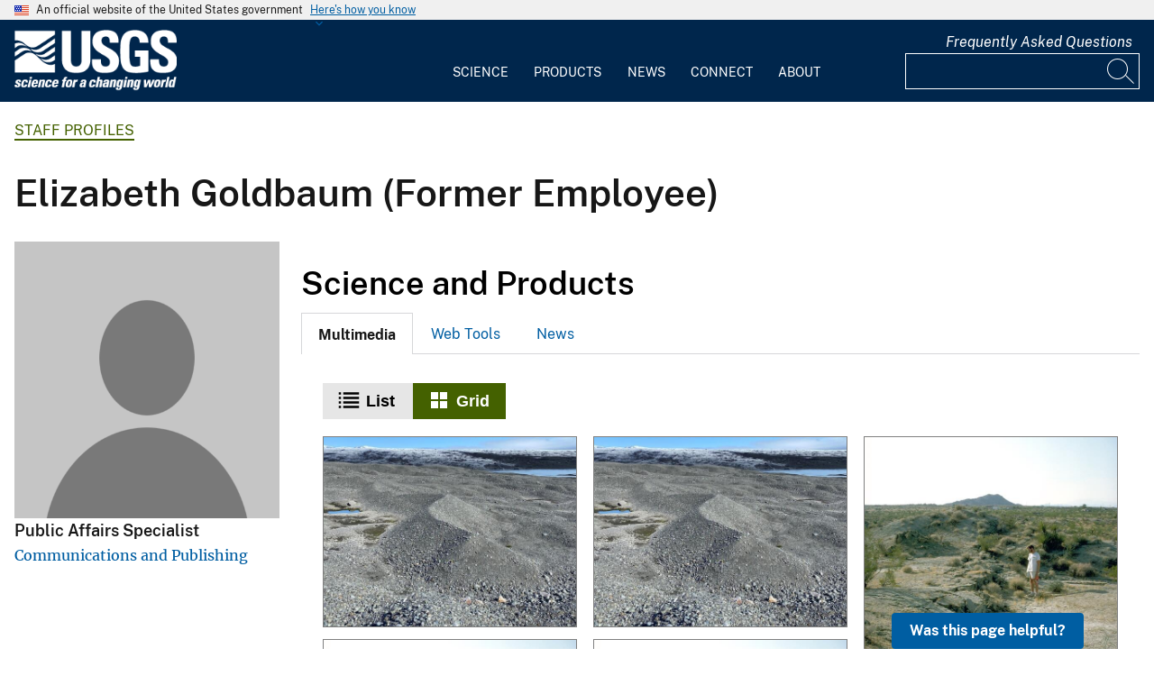

--- FILE ---
content_type: text/html; charset=UTF-8
request_url: https://www.usgs.gov/staff-profiles/elizabeth-goldbaum
body_size: 32709
content:
<!DOCTYPE html>
<html lang="en" dir="ltr" prefix="og: https://ogp.me/ns#">
<head>
  <!-- Google Tag Manager -->
  <script>(function(w,d,s,l,i){w[l]=w[l]||[];w[l].push({'gtm.start':
        new Date().getTime(),event:'gtm.js'});var f=d.getElementsByTagName(s)[0],
      j=d.createElement(s),dl=l!='dataLayer'?'&l='+l:'';j.async=true;j.src=
      'https://www.googletagmanager.com/gtm.js?id='+i+dl;f.parentNode.insertBefore(j,f);
    })(window,document,'script','dataLayer', 'GTM-KWRSKS');</script>
  <!-- End Google Tag Manager -->

  <meta charset="utf-8" />
<meta name="description" content="Elizabeth Goldbaum is a public affairs specialist for the U.S. Geological Survey covering earthquake and climate science." />
<meta name="keywords" content="science communication,science writing ,science policy" />
<link rel="canonical" href="https://www.usgs.gov/staff-profiles/elizabeth-goldbaum" />
<meta property="og:site_name" content="USGS" />
<meta property="og:type" content="profile" />
<meta property="og:url" content="https://www.usgs.gov/staff-profiles/elizabeth-goldbaum" />
<meta property="og:title" content="Elizabeth Goldbaum" />
<meta property="og:description" content="Elizabeth Goldbaum is a public affairs specialist for the U.S. Geological Survey covering earthquake and climate science." />
<meta property="og:image" content="https://d9-wret.s3.us-west-2.amazonaws.com/assets/palladium/production/s3fs-public/styles/teaser/public/thumbnails/image/placeholder-profile_1.png?itok=MON8kcWj" />
<meta property="og:image:alt" content="Person placeholder" />
<meta name="Generator" content="Drupal 10 (https://www.drupal.org)" />
<meta name="MobileOptimized" content="width" />
<meta name="HandheldFriendly" content="true" />
<meta name="viewport" content="width=device-width, initial-scale=1.0" />
<link rel="icon" href="/themes/custom/usgs_tantalum/favicon.ico" type="image/vnd.microsoft.icon" />

    <title>Elizabeth Goldbaum | U.S. Geological Survey</title>
    <link rel="manifest" href="/themes/custom/usgs_tantalum/manifest.json">
    <link rel="stylesheet" media="all" href="/core/assets/vendor/jquery.ui/themes/base/core.css?t9kmlj" />
<link rel="stylesheet" media="all" href="/core/assets/vendor/jquery.ui/themes/base/controlgroup.css?t9kmlj" />
<link rel="stylesheet" media="all" href="/core/assets/vendor/jquery.ui/themes/base/checkboxradio.css?t9kmlj" />
<link rel="stylesheet" media="all" href="/core/assets/vendor/jquery.ui/themes/base/resizable.css?t9kmlj" />
<link rel="stylesheet" media="all" href="/core/assets/vendor/jquery.ui/themes/base/button.css?t9kmlj" />
<link rel="stylesheet" media="all" href="/core/assets/vendor/jquery.ui/themes/base/dialog.css?t9kmlj" />
<link rel="stylesheet" media="all" href="/core/misc/components/progress.module.css?t9kmlj" />
<link rel="stylesheet" media="all" href="/core/misc/components/ajax-progress.module.css?t9kmlj" />
<link rel="stylesheet" media="all" href="/core/modules/system/css/components/align.module.css?t9kmlj" />
<link rel="stylesheet" media="all" href="/core/modules/system/css/components/fieldgroup.module.css?t9kmlj" />
<link rel="stylesheet" media="all" href="/core/modules/system/css/components/container-inline.module.css?t9kmlj" />
<link rel="stylesheet" media="all" href="/core/modules/system/css/components/clearfix.module.css?t9kmlj" />
<link rel="stylesheet" media="all" href="/core/modules/system/css/components/details.module.css?t9kmlj" />
<link rel="stylesheet" media="all" href="/core/modules/system/css/components/hidden.module.css?t9kmlj" />
<link rel="stylesheet" media="all" href="/core/modules/system/css/components/item-list.module.css?t9kmlj" />
<link rel="stylesheet" media="all" href="/core/modules/system/css/components/js.module.css?t9kmlj" />
<link rel="stylesheet" media="all" href="/core/modules/system/css/components/nowrap.module.css?t9kmlj" />
<link rel="stylesheet" media="all" href="/core/modules/system/css/components/position-container.module.css?t9kmlj" />
<link rel="stylesheet" media="all" href="/core/modules/system/css/components/reset-appearance.module.css?t9kmlj" />
<link rel="stylesheet" media="all" href="/core/modules/system/css/components/resize.module.css?t9kmlj" />
<link rel="stylesheet" media="all" href="/core/modules/system/css/components/system-status-counter.css?t9kmlj" />
<link rel="stylesheet" media="all" href="/core/modules/system/css/components/system-status-report-counters.css?t9kmlj" />
<link rel="stylesheet" media="all" href="/core/modules/system/css/components/system-status-report-general-info.css?t9kmlj" />
<link rel="stylesheet" media="all" href="/core/modules/system/css/components/tablesort.module.css?t9kmlj" />
<link rel="stylesheet" media="all" href="/modules/contrib/chosen/css/chosen-drupal.css?t9kmlj" />
<link rel="stylesheet" media="all" href="/libraries/chosen/chosen.css?t9kmlj" />
<link rel="stylesheet" media="all" href="/core/modules/ckeditor5/css/ckeditor5.dialog.fix.css?t9kmlj" />
<link rel="stylesheet" media="all" href="/modules/contrib/jquery_ui/assets/vendor/jquery.ui/themes/base/core.css?t9kmlj" />
<link rel="stylesheet" media="all" href="/modules/contrib/jquery_ui/assets/vendor/jquery.ui/themes/base/tabs.css?t9kmlj" />
<link rel="stylesheet" media="all" href="/modules/contrib/responsive_table_filter/css/responsive-table-filter.css?t9kmlj" />
<link rel="stylesheet" media="all" href="/core/modules/views/css/views.module.css?t9kmlj" />
<link rel="stylesheet" media="all" href="/core/assets/vendor/jquery.ui/themes/base/theme.css?t9kmlj" />
<link rel="stylesheet" media="all" href="/modules/contrib/better_exposed_filters/css/better_exposed_filters.css?t9kmlj" />
<link rel="stylesheet" media="all" href="/modules/contrib/extlink/css/extlink.css?t9kmlj" />
<link rel="stylesheet" media="all" href="/modules/contrib/improved_multi_select/css/improved_multi_select.css?t9kmlj" />
<link rel="stylesheet" media="all" href="/modules/contrib/jquery_ui/assets/vendor/jquery.ui/themes/base/theme.css?t9kmlj" />
<link rel="stylesheet" media="all" href="/modules/contrib/paragraphs/css/paragraphs.unpublished.css?t9kmlj" />
<link rel="stylesheet" media="all" href="/modules/custom/usgs_products/css/jquery.dataTables.css?t9kmlj" />
<link rel="stylesheet" media="all" href="/modules/custom/usgs_products/css/jquery.datetimepicker.min.css?t9kmlj" />
<link rel="stylesheet" media="all" href="/modules/custom/usgs_products/css/buttons.dataTables.min.css?t9kmlj" />
<link rel="stylesheet" media="all" href="/modules/custom/usgs_views_grid/css/style.css?t9kmlj" />
<link rel="stylesheet" media="all" href="//use.fontawesome.com/releases/v6.5.1/css/all.css" />
<link rel="stylesheet" media="all" href="/themes/custom/usgs_tantalum/css/styles.css?t9kmlj" />

      </head>
<body class="page-node-staff_profile page-node-2771 user-public">
<!-- Google Tag Manager (noscript) -->
<noscript><iframe src="https://www.googletagmanager.com/ns.html?id=GTM-KWRSKS"
                  height="0" width="0" style="display:none;visibility:hidden"></iframe></noscript>
<!-- End Google Tag Manager (noscript) -->
<a href="#main-content" class="usa-sr-only focusable">
  Skip to main content
</a>

  <div class="dialog-off-canvas-main-canvas" data-off-canvas-main-canvas>
      <section class="usa-banner">
    <div class="usa-banner">
  <div class="usa-accordion">
    <header class="usa-banner__header grid-container">
      <div class="usa-banner__inner">
        <div class="grid-col-auto">
          <img class="usa-banner__header-flag" src="/themes/custom/usgs_tantalum/assets/img/us_flag_small.png" alt="U.S. flag">
        </div>
        <div class="grid-col-fill tablet:grid-col-auto">
          <p class="usa-banner__header-text">An official website of the United States government</p>
          <p class="usa-banner__header-action" aria-hidden="true">Here's how you know</p>
        </div>
        <button class="usa-accordion__button usa-banner__button" aria-expanded="false" aria-controls="gov-banner">
          <span class="usa-banner__button-text">Here's how you know</span>
        </button>
      </div>
    </header>
    <div class="usa-banner__content usa-accordion__content grid-container" id="gov-banner" hidden="">
      <div class="grid-row grid-gap-lg">
        <div class="usa-banner__guidance tablet:grid-col-6">
          <img class="usa-banner__icon usa-media-block__img" src="/themes/custom/usgs_tantalum/assets/img/icon-dot-gov.svg" alt="Dot gov">
          <div class="usa-media-block__body">
            <p>
              <strong>Official websites use .gov</strong>
              <br>
              A <strong>.gov</strong> website belongs to an official government organization in the United States.
            </p>
          </div>
        </div>
        <div class="usa-banner__guidance tablet:grid-col-6">
          <img class="usa-banner__icon usa-media-block__img" src="/themes/custom/usgs_tantalum/assets/img/icon-https.svg" alt="Https">
          <div class="usa-media-block__body">
            <p>
              <strong>Secure .gov websites use HTTPS</strong>
              <br>
              A <strong>lock (<i class="fas fa-lock"></i>)</strong> or <strong>https://</strong> means you’ve safely connected to the .gov website. Share sensitive information only on official, secure websites.
            </p>
          </div>
        </div>
      </div>
    </div>
  </div>
</div>

  </section>
<header class="usa-header" id="header" role="banner">
      <div class="usa-banner-inner">
      
    </div>
    <div class="grid-container">
    <div class="usa-nav-container">
      <div id="logo">
  <a class="logo-img" href="/" accesskey="1" title="Home" aria-label="Home">
    <img src="/themes/custom/usgs_tantalum/usgs_logo.png" alt="Home" />
  </a>
</div>
      <nav class="p-usa-nav desktop-nav" role="navigation">
        <div class="site-name visually-hidden">U.S. Geological Survey</div>
<ul class="usa-nav__primary" role="menu">
      <li class="usa-nav__primary-item dropdown" role="menuitem">
      <i class="fa fa-angle-down" aria-hidden="true"></i>
      <button class="usa-nav__link" aria-expanded="false" aria-controls="extended-mega-nav-section-science-desktop">
        Science
      </button>
      <div id="extended-mega-nav-section-science-desktop" class="usa-nav__submenu usa-megamenu" hidden="">
        <div class="megamenu-grid-container">
                      <div class="megamenu-grid-col">
      <ul class="menu menu--mega-menu-science-col-1 nav">
                      <li>
                                                                                            <a href="/science/science-explorer" class="menu-sub-section section-title" data-drupal-link-system-path="node/277817">Science Explorer</a>
                            <ul class="dropdown-menu">
                      <li>
                                                                      <a href="/science/science-explorer/biology" data-drupal-link-system-path="node/249826">Biology</a>
                  </li>
                      <li>
                                                                      <a href="/science/science-explorer/climate" data-drupal-link-system-path="node/265971">Climate</a>
                  </li>
                      <li>
                                                                      <a href="/science/science-explorer/coasts" data-drupal-link-system-path="node/277818">Coasts</a>
                  </li>
                      <li>
                                                                      <a href="/search?keywords=energy" data-drupal-link-query="{&quot;keywords&quot;:&quot;energy&quot;}" data-drupal-link-system-path="search">Energy</a>
                  </li>
                      <li>
                                                                      <a href="/search?keywords=environmental%20health" data-drupal-link-query="{&quot;keywords&quot;:&quot;environmental health&quot;}" data-drupal-link-system-path="search">Environmental Health</a>
                  </li>
                      <li>
                                                                      <a href="/search?keywords=geology" data-drupal-link-query="{&quot;keywords&quot;:&quot;geology&quot;}" data-drupal-link-system-path="search">Geology</a>
                  </li>
                      <li>
                                                                      <a href="/search?keywords=information%20systems" data-drupal-link-query="{&quot;keywords&quot;:&quot;information systems&quot;}" data-drupal-link-system-path="search">Information Systems</a>
                  </li>
                      <li>
                                                                      <a href="/science/science-explorer/maps-and-mapping" data-drupal-link-system-path="node/279192">Maps and Mapping</a>
                  </li>
                      <li>
                                                                      <a href="/science/science-explorer/minerals" data-drupal-link-system-path="node/279189">Minerals</a>
                  </li>
                      <li>
                                                                      <a href="/search?keywords=methods%20and%20analysis" data-drupal-link-query="{&quot;keywords&quot;:&quot;methods and analysis&quot;}" data-drupal-link-system-path="search">Methods and Analysis</a>
                  </li>
                      <li>
                                                                      <a href="/science/science-explorer/natural-hazards" data-drupal-link-system-path="node/279188">Natural Hazards</a>
                  </li>
                      <li>
                                                                      <a href="/science/science-explorer/ocean" data-drupal-link-system-path="node/279187">Ocean</a>
                  </li>
                      <li>
                                                                      <a href="/science/science-explorer/planetary-science" data-drupal-link-system-path="node/279186">Planetary Science</a>
                  </li>
                      <li>
                                                                      <a href="/search?keywords=science%2Btechnology" data-drupal-link-query="{&quot;keywords&quot;:&quot;science+technology&quot;}" data-drupal-link-system-path="search">Science Technology</a>
                  </li>
                      <li>
                                                                      <a href="/search?keywords=water" data-drupal-link-query="{&quot;keywords&quot;:&quot;water&quot;}" data-drupal-link-system-path="search">Water</a>
                  </li>
          </ul>
  
                  </li>
          </ul>
  
</div>
                      <div class="megamenu-grid-col">
      <ul class="menu menu--mega-menu-science-col-2 nav">
                      <li>
                                                                                            <a href="/science/mission-areas" class="menu-sub-section section-title" data-drupal-link-system-path="node/50541">Mission Areas</a>
                            <ul class="dropdown-menu">
                      <li>
                                                                      <a href="/mission-areas/core-science-systems" data-drupal-link-system-path="group/124">Core Science Systems</a>
                  </li>
                      <li>
                                                                      <a href="/mission-areas/ecosystems" data-drupal-link-system-path="group/125">Ecosystems</a>
                  </li>
                      <li>
                                                                      <a href="/mission-areas/energy-and-minerals" data-drupal-link-system-path="group/127">Geology, Energy, and Minerals</a>
                  </li>
                      <li>
                                                                      <a href="/mission-areas/natural-hazards" data-drupal-link-system-path="group/128">Natural Hazards</a>
                  </li>
                      <li>
                                                                      <a href="/mission-areas/water-resources" data-drupal-link-system-path="group/129">Water Resources</a>
                  </li>
          </ul>
  
                  </li>
                      <li>
                                                                                            <a href="/science/programs" class="menu-sub-section section-title" data-drupal-link-system-path="node/50542">Programs</a>
                  </li>
          </ul>
  
</div>
                      <div class="megamenu-grid-col">
      <ul class="menu menu--mega-menu-science-col-3 nav">
                      <li>
                                                                                            <a href="/science/regions" class="menu-sub-section section-title" data-drupal-link-system-path="node/50543">Regions</a>
                            <ul class="dropdown-menu">
                      <li>
                                                                      <a href="/regions/northeast-region">Northeast Region</a>
                  </li>
                      <li>
                                                                      <a href="/regions/southeast" data-drupal-link-system-path="group/367">Southeast Region</a>
                  </li>
                      <li>
                                                                      <a href="/regions/midcontinent" data-drupal-link-system-path="group/368">Midcontinent Region</a>
                  </li>
                      <li>
                                                                      <a href="/regions/rocky-mountain-region">Rocky Mountain Region</a>
                  </li>
                      <li>
                                                                      <a href="/regions/southwest" data-drupal-link-system-path="group/375">Southwest Region</a>
                  </li>
                      <li>
                                                                      <a href="/regions/alaska" data-drupal-link-system-path="group/376">Alaska Region</a>
                  </li>
                      <li>
                                                                      <a href="/regions/northwest-pacific-islands" data-drupal-link-system-path="group/377">Northwest-Pacific Islands Region</a>
                  </li>
          </ul>
  
                  </li>
          </ul>
  
</div>
                      <div class="megamenu-grid-col">
      <ul class="menu menu--mega-menu-science-col-4 nav">
                      <li>
                                                                                            <a href="/science/science-centers" class="menu-sub-section section-title" data-drupal-link-system-path="node/50544">Science Centers</a>
                  </li>
                      <li>
                                                                                            <a href="/science/observatories" class="menu-sub-section section-title" data-drupal-link-system-path="node/50545">Observatories</a>
                  </li>
                      <li>
                                                                                            <a href="/science/laboratories" class="menu-sub-section section-title" data-drupal-link-system-path="node/50546">Laboratories</a>
                  </li>
                      <li>
                                                                                            <a href="/science/faqs" class="menu-sub-section section-title" data-drupal-link-system-path="group/466">Frequently Asked Questions</a>
                  </li>
                      <li>
                                                                                            <a href="/educational-resources" class="menu-sub-section section-title" data-drupal-link-system-path="group/336">Educational Resources</a>
                  </li>
                      <li>
                                                                                            <a href="/science/special-topics" class="section-title" data-drupal-link-system-path="node/281238">Special Topics</a>
                  </li>
          </ul>
  
</div>
                  </div>
      </div>
    </li>
      <li class="usa-nav__primary-item dropdown" role="menuitem">
      <i class="fa fa-angle-down" aria-hidden="true"></i>
      <button class="usa-nav__link" aria-expanded="false" aria-controls="extended-mega-nav-section-products-desktop">
        Products
      </button>
      <div id="extended-mega-nav-section-products-desktop" class="usa-nav__submenu usa-megamenu" hidden="">
        <div class="megamenu-grid-container">
                      <div class="megamenu-grid-col">
      <ul class="menu menu--mega-menu-products-col-1 nav">
                      <li>
                                                                                            <a href="/products/data" class="menu-sub-section section-title" data-drupal-link-system-path="node/229161">Data</a>
                            <ul class="dropdown-menu">
                      <li>
                                                                      <a href="/products/data-and-tools/data-management">Data Management</a>
                  </li>
                      <li>
                                                                      <a href="/products/data/data-releases" data-drupal-link-system-path="node/229163">Data Releases</a>
                  </li>
                      <li>
                                                                      <a href="/products/data/real-time-data" data-drupal-link-system-path="node/229162">Real-time Data</a>
                  </li>
                      <li>
                                                                      <a href="/products/data/all-data" data-drupal-link-system-path="node/229166">All Data</a>
                  </li>
          </ul>
  
                  </li>
                      <li>
                                                                                            <a href="/products/maps" class="menu-sub-section section-title" data-drupal-link-system-path="node/229167">Maps</a>
                            <ul class="dropdown-menu">
                      <li>
                                                                      <a href="/programs/national-cooperative-geologic-mapping-program/science/national-geologic-map-database-0" data-drupal-link-system-path="node/43621">Geologic Maps</a>
                  </li>
                      <li>
                                                                      <a href="/products/maps/map-releases" data-drupal-link-system-path="node/281195">Map Releases</a>
                  </li>
                      <li>
                                                                      <a href="/programs/national-geospatial-program/topographic-maps" data-drupal-link-system-path="node/24635">Topographic (Topo) Maps</a>
                  </li>
                      <li>
                                                                      <a href="/products/maps/volcanic-maps" data-drupal-link-system-path="node/279182">Volcanic Maps</a>
                  </li>
                      <li>
                                                                      <a href="/products/maps/all-maps" data-drupal-link-system-path="node/279183">All Maps</a>
                  </li>
          </ul>
  
                  </li>
          </ul>
  
</div>
                      <div class="megamenu-grid-col">
      <ul class="menu menu--mega-menu-products-col-2 nav">
                      <li>
                                                                                            <a href="/products/multimedia-gallery" class="menu-sub-section section-title" data-drupal-link-system-path="node/229181">Multimedia Gallery</a>
                            <ul class="dropdown-menu">
                      <li>
                                                                      <a href="/products/multimedia-gallery/audio" data-drupal-link-system-path="node/229185">Audio</a>
                  </li>
                      <li>
                                                                      <a href="/products/multimedia-gallery/images" data-drupal-link-system-path="node/229182">Images</a>
                  </li>
                      <li>
                                                                      <a href="/products/multimedia-gallery/stereograms" data-drupal-link-system-path="node/279194">Stereograms</a>
                  </li>
                      <li>
                                                                      <a href="/products/multimedia-gallery/videos" data-drupal-link-system-path="node/229184">Videos</a>
                  </li>
                      <li>
                                                                      <a href="/products/multimedia-gallery/webcams" data-drupal-link-system-path="node/229186">Webcams</a>
                  </li>
                      <li>
                                                                      <a href="/products/multimedia-gallery/all-multimedia" data-drupal-link-system-path="node/229183">All Multimedia</a>
                  </li>
          </ul>
  
                  </li>
          </ul>
  
</div>
                      <div class="megamenu-grid-col">
      <ul class="menu menu--mega-menu-products-col-3 nav">
                      <li>
                                                                                            <a href="/products/publications" class="menu-sub-section section-title" data-drupal-link-system-path="node/229169">Publications</a>
                  </li>
                      <li>
                                                                                            <a href="/products/web-tools" class="menu-sub-section section-title" data-drupal-link-system-path="node/265942">Web Tools</a>
                            <ul class="dropdown-menu">
                      <li>
                                                                      <a href="/web-tools/alerts-and-notification-services">Alert and Notification Services</a>
                  </li>
                      <li>
                                                                      <a href="/products/web-tools/apis" data-drupal-link-system-path="node/265948">APIs</a>
                  </li>
                      <li>
                                                                      <a href="/products/web-tools/data-access-tools" data-drupal-link-system-path="node/265949">Data Access Tools</a>
                  </li>
                      <li>
                                                                      <a href="/products/web-tools/data-analysis-tools" data-drupal-link-system-path="node/265950">Data Analysis Tools</a>
                  </li>
                      <li>
                                                                      <a href="/products/web-tools/data-visualizations" data-drupal-link-system-path="node/265951">Data Visualizations</a>
                  </li>
                      <li>
                                                                      <a href="/products/web-tools/interactive-maps" data-drupal-link-system-path="node/265952">Interactive Maps</a>
                  </li>
                      <li>
                                                                      <a href="/products/web-tools/all-web-tools" data-drupal-link-system-path="node/265954">All Web Tools</a>
                  </li>
          </ul>
  
                  </li>
          </ul>
  
</div>
                      <div class="megamenu-grid-col">
      <ul class="menu menu--mega-menu-products-col-4 nav">
                      <li>
                                                                                            <a href="/products/software" class="menu-sub-section section-title" data-drupal-link-system-path="node/265943">Software</a>
                  </li>
                      <li>
                                                                                            <a href="/us-board-on-geographic-names" class="menu-sub-section section-title" data-drupal-link-system-path="group/321">U.S. Board on Geographic Names</a>
                  </li>
                      <li>
                                                                                            <a href="/programs/national-geospatial-program/national-map" class="menu-sub-section section-title" data-drupal-link-system-path="node/25338">The National Map</a>
                  </li>
                      <li>
                                                                                            <a href="/library" class="menu-sub-section section-title">USGS Library</a>
                  </li>
                      <li>
                                                                                            <a href="https://store.usgs.gov" class="menu-sub-section section-title">USGS Store</a>
                  </li>
                      <li>
                                                                                            <a href="https://store.usgs.gov/recreational-passes" class="menu-sub-section section-title" target="_blank">Park Passes</a>
                  </li>
          </ul>
  
</div>
                  </div>
      </div>
    </li>
      <li class="usa-nav__primary-item dropdown" role="menuitem">
      <i class="fa fa-angle-down" aria-hidden="true"></i>
      <button class="usa-nav__link" aria-expanded="false" aria-controls="extended-mega-nav-section-news-desktop">
        News
      </button>
      <div id="extended-mega-nav-section-news-desktop" class="usa-nav__submenu usa-megamenu" hidden="">
        <div class="megamenu-grid-container">
                      <div class="megamenu-grid-col">
      <ul class="menu menu--mega-menu-news-col-1 nav">
                      <li>
                                                                                            <a href="/news/news-releases" class="menu-sub-section section-title" data-drupal-link-system-path="node/265956">News Releases</a>
                            <ul class="dropdown-menu">
                      <li>
                                                                      <a href="/news/news-releases/national-news-releases" data-drupal-link-system-path="node/265959">National News Releases</a>
                  </li>
                      <li>
                                                                      <a href="/news/news-releases/state-news-releases" data-drupal-link-system-path="node/265960">State News Releases</a>
                  </li>
                      <li>
                                                                      <a href="/news/news-releases/all-news-releases" data-drupal-link-system-path="node/265968">All News Releases</a>
                  </li>
          </ul>
  
                  </li>
          </ul>
  
</div>
                      <div class="megamenu-grid-col">
      <ul class="menu menu--mega-menu-news-col-2 nav">
                      <li>
                                                                                            <a href="/news/featured-stories" class="menu-sub-section section-title" data-drupal-link-system-path="node/265955">Featured Stories</a>
                  </li>
                      <li>
                                                                                            <a href="/news/science-snippets" class="menu-sub-section section-title" data-drupal-link-system-path="node/265969">Science Snippets</a>
                  </li>
                      <li>
                                                                                            <a href="/news/technical-announcements" class="menu-sub-section section-title" data-drupal-link-system-path="node/265970">Technical Announcements</a>
                  </li>
          </ul>
  
</div>
                      <div class="megamenu-grid-col">
      <ul class="menu menu--mega-menu-news-col-3 nav">
                      <li>
                                                                                            <a href="/news/employees-in-the-news" class="menu-sub-section section-title" data-drupal-link-system-path="node/265972">Employees in the News</a>
                  </li>
                      <li>
                                                                                            <a href="/news/get-our-news" class="menu-sub-section section-title" data-drupal-link-system-path="node/265973">Get Our News</a>
                  </li>
                      <li>
                                                                                            <a href="/news/media-contacts" class="menu-sub-section section-title" data-drupal-link-system-path="node/265974">Media Contacts</a>
                  </li>
          </ul>
  
</div>
                      <div class="megamenu-grid-col">
      <ul class="menu menu--mega-menu-news-col-4 nav">
                      <li>
                                                                                            <a href="/news/im-a-reporter" class="menu-sub-section section-title" data-drupal-link-system-path="node/265976">I&#039;m a Reporter</a>
                            <ul class="dropdown-menu">
                      <li>
                                                                      <a href="/programs/earthquake-hazards/connect" data-drupal-link-system-path="node/12889">Earthquake Questions</a>
                  </li>
                      <li>
                                                                      <a href="mailto:becker@usgs.gov">Request Footage</a>
                  </li>
                      <li>
                                                                      <a href="/products/multimedia-gallery" data-drupal-link-system-path="node/229181">Multimedia Gallery</a>
                  </li>
          </ul>
  
                  </li>
          </ul>
  
</div>
                  </div>
      </div>
    </li>
      <li class="usa-nav__primary-item dropdown" role="menuitem">
      <i class="fa fa-angle-down" aria-hidden="true"></i>
      <button class="usa-nav__link" aria-expanded="false" aria-controls="extended-mega-nav-section-connect-desktop">
        Connect
      </button>
      <div id="extended-mega-nav-section-connect-desktop" class="usa-nav__submenu usa-megamenu" hidden="">
        <div class="megamenu-grid-container">
                      <div class="megamenu-grid-col">
      <ul class="menu menu--mega-menu-connect-col-1 nav">
                      <li>
                                                                                            <a href="/connect/headquarters" class="menu-sub-section section-title" data-drupal-link-system-path="node/265978">Headquarters</a>
                            <ul class="dropdown-menu">
                      <li>
                                                                      <span>12201 Sunrise Valley Drive  Reston, VA 20192</span>
                  </li>
          </ul>
  
                  </li>
          </ul>
  
</div>
                      <div class="megamenu-grid-col">
      <ul class="menu menu--mega-menu-connect-col-2 nav">
                      <li>
                                                                                            <a href="/connect/locations" class="menu-sub-section section-title" data-drupal-link-system-path="node/265983">Locations</a>
                  </li>
                      <li>
                                                                                            <a href="/connect/staff-profiles" class="menu-sub-section section-title" data-drupal-link-system-path="node/265984">Staff Profiles</a>
                  </li>
          </ul>
  
</div>
                      <div class="megamenu-grid-col">
      <ul class="menu menu--mega-menu-connect-col-3 nav">
                      <li>
                                                                                            <a href="/connect/social-media" class="menu-sub-section section-title" data-drupal-link-system-path="node/265985">Social Media</a>
                  </li>
                      <li>
                                                                                            <a href="/human-capital" class="menu-sub-section section-title" data-drupal-link-system-path="group/169">Careers</a>
                  </li>
          </ul>
  
</div>
                      <div class="megamenu-grid-col">
      <ul class="menu menu--mega-menu-connect-col-4 nav">
                      <li>
                                                                                            <a href="https://answers.usgs.gov" class="menu-sub-section section-title">Contact Us</a>
                            <ul class="dropdown-menu">
                      <li>
                                                                      <a href="https://answers.usgs.gov/">Email</a>
                  </li>
                      <li>
                                                                      <a href="tel:+18882758747">USGS Store 1-888-275-8747</a>
                  </li>
          </ul>
  
                  </li>
          </ul>
  
</div>
                  </div>
      </div>
    </li>
      <li class="usa-nav__primary-item dropdown" role="menuitem">
      <i class="fa fa-angle-down" aria-hidden="true"></i>
      <button class="usa-nav__link" aria-expanded="false" aria-controls="extended-mega-nav-section-about-desktop">
        About
      </button>
      <div id="extended-mega-nav-section-about-desktop" class="usa-nav__submenu usa-megamenu" hidden="">
        <div class="megamenu-grid-container">
                      <div class="megamenu-grid-col">
      <ul class="menu menu--mega-menu-about-col-1 nav">
                      <li>
                                                                                            <a href="/about/about-us" class="menu-sub-section section-title" data-drupal-link-system-path="node/229174">About Us</a>
                            <ul class="dropdown-menu">
                      <li>
                                                                      <a href="/about/about-us/who-we-are" data-drupal-link-system-path="node/229175">Who We Are</a>
                  </li>
                      <li>
                                                                      <a href="https://pubs.usgs.gov/circ/c1050/">Our History</a>
                  </li>
                      <li>
                                                                      <a href="/about/about-us/past-directors" data-drupal-link-system-path="node/229176">Past Directors</a>
                  </li>
          </ul>
  
                  </li>
                      <li>
                                                                                            <a href="/survey-manual" class="menu-sub-section section-title" data-drupal-link-system-path="group/325">Survey Manual</a>
                  </li>
                      <li>
                                                                                            <a href="/about/key-officials" class="section-title" data-drupal-link-system-path="node/229172">Key Officials</a>
                            <ul class="dropdown-menu">
                      <li>
                                                                      <a href="/media/images/usgs-organizational-chart-key-officials" data-drupal-link-system-path="media/101429">Organizational Chart</a>
                  </li>
          </ul>
  
                  </li>
          </ul>
  
</div>
                      <div class="megamenu-grid-col">
      <ul class="menu menu--mega-menu-about-col-2 nav">
                      <li>
                                                                                            <a href="/about/organization" class="menu-sub-section section-title" data-drupal-link-system-path="node/229173">Organization</a>
                            <ul class="dropdown-menu">
                      <li>
                                                                      <a href="/science/mission-areas" data-drupal-link-system-path="node/50541">Mission Areas</a>
                  </li>
                      <li>
                                                                      <a href="/science/programs" data-drupal-link-system-path="node/50542">Programs</a>
                  </li>
                      <li>
                                                                      <a href="/science/regions" data-drupal-link-system-path="node/50543">Regions</a>
                  </li>
                      <li>
                                                                      <a href="/science/science-centers" data-drupal-link-system-path="node/50544">Science Centers</a>
                  </li>
                      <li>
                                                                      <a href="/science/observatories" data-drupal-link-system-path="node/50545">Observatories</a>
                  </li>
                      <li>
                                                                      <a href="/science/laboratories" data-drupal-link-system-path="node/50546">Laboratories</a>
                  </li>
                      <li>
                                                                      <a href="/about/organization/science-support-offices" data-drupal-link-system-path="node/279224">Science Support Offices</a>
                  </li>
          </ul>
  
                  </li>
          </ul>
  
</div>
                      <div class="megamenu-grid-col">
      <ul class="menu menu--mega-menu-about-col-3 nav">
                      <li>
                                                                                            <a href="/about/congressional" class="menu-sub-section section-title" data-drupal-link-system-path="node/229177">Congressional</a>
                            <ul class="dropdown-menu">
                      <li>
                                                                      <a href="/about/congressional/statements" data-drupal-link-system-path="node/229179">Statements</a>
                  </li>
                      <li>
                                                                      <a href="/about/about-us/congressional/contactss">Contacts</a>
                  </li>
          </ul>
  
                  </li>
                      <li>
                                                                                            <a href="/budget" class="menu-sub-section section-title">Budget</a>
                  </li>
                      <li>
                                                                                            <a href="/human-capital" class="menu-sub-section section-title" data-drupal-link-system-path="group/169">Careers and Employees</a>
                  </li>
                      <li>
                                                                                            <a href="/office-of-diversity-and-equal-opportunity" class="menu-sub-section section-title">Diversity and Equal Opportunity</a>
                  </li>
          </ul>
  
</div>
                      <div class="megamenu-grid-col">
      <ul class="menu menu--mega-menu-about-col-4 nav">
                      <li>
                                                                                            <a href="/about/doing-business" class="menu-sub-section section-title" data-drupal-link-system-path="node/280954">Doing Business</a>
                            <ul class="dropdown-menu">
                      <li>
                                                                      <a href="/office-of-acquisition-and-grants" data-drupal-link-system-path="group/350">Acquisition and Financial Assistance </a>
                  </li>
          </ul>
  
                  </li>
                      <li>
                                                                                            <a href="/programs/emergency-management" class="menu-sub-section section-title" data-drupal-link-system-path="group/160">Emergency Management</a>
                  </li>
          </ul>
  
</div>
                  </div>
      </div>
    </li>
  </ul>
      </nav>
      <div class="search-social">
          <div class="region region--tools">
    <div id="block-sharebuttons" class="block block-simple-block block-simple-blockshare-buttons">
  
    
      <div class="tex2jax_process">
<div class="a2a_kit a2a_kit_size_32 a2a_default_style" aria-labelledby="share-social-media" role="menu">
<ul>
<li role="menuitem"><a class="a2a_button_facebook"><span class="fab fa-facebook-f">&nbsp;</span><span>Facebook</span></a></li>
<li role="menuitem"><a class="a2a_button_twitter"><span class="fa-brands fa-x-twitter">&nbsp;</span><span>Twitter</span></a></li>
<li role="menuitem"><a class="a2a_button_linkedin"><span class="fab fa-linkedin-in">&nbsp;</span><span>Linkedin</span></a></li>
<li role="menuitem"><a class="a2a_button_digg"><span class="fab fa-digg">&nbsp;</span><span>Digg</span></a></li>
<li role="menuitem"><a class="a2a_button_reddit"><span class="fab fa-reddit">&nbsp;</span><span>Reddit</span></a></li>
<li role="menuitem"><a class="a2a_button_pinterest"><span class="fab fa-pinterest">&nbsp;</span><span>Pinterest</span></a></li>
<li role="menuitem"><a class="a2a_button_email"><span class="far fa-envelope-open">&nbsp;</span><span>Email</span></a></li>
</ul>
</div>
</div>

  </div>
<div id="block-tools" class="block block-simple-block block-simple-blocktools">
  
    
      <div class="tex2jax_process">
<p><a href="https://www.usgs.gov/science/faqs">Frequently Asked Questions</a></p>
</div>

  </div>

  </div>

          <div class="region region--search">
    <div id="block-exposedformsearchpage-results" class="views-exposed-form-search-page-results block block-views block-views-exposed-filter-blocksearch-page-results">
  
    
      <form class="views-exposed-form usa-form" data-drupal-target-view="search-page_results" data-drupal-selector="views-exposed-form-search-page-results" action="/search" method="get" id="views-exposed-form-search-page-results" accept-charset="UTF-8" novalidate>
  <div class="form-item js-form-item form-type-textfield js-form-type-textfield form-item-keywords js-form-item-keywords form-no-label">
          <input placeholder="Search" data-drupal-selector="edit-keywords" type="text" id="edit-keywords" name="keywords" value="" size="30" maxlength="128" class="form-text usa-input" aria-label="Input"/>
        
  
  </div>
<div data-drupal-selector="edit-actions" class="form-actions js-form-wrapper form-wrapper" id="edit-actions--5"><label class="usa-sr-only">Label</label><input  class="fas fa-search button js-form-submit form-submit usa-button" aria-label="Search" data-drupal-selector="edit-submit-search" type="submit" id="edit-submit-search" value="" aria-label="Button" /></div>


</form>

  </div>

  </div>

      </div>
      <button class="mobile-nav-open">
        <span class="usa-sr-only">Menu</span>
      </button>
    </div>
  </div>
</header>
<nav class="p-usa-nav mobile-nav" role="navigation">
  <div class="mobile-nav-top">
    <div id="block-exposedformsearchpage-results--2" class="views-exposed-form-search-page-results block block-views block-views-exposed-filter-blocksearch-page-results">
  
    
      <form class="views-exposed-form usa-form" data-drupal-target-view="search-page_results" data-drupal-selector="views-exposed-form-search-page-results-2" action="/search" method="get" id="views-exposed-form-search-page-results--2" accept-charset="UTF-8" novalidate>
  <div class="form-item js-form-item form-type-textfield js-form-type-textfield form-item-keywords js-form-item-keywords form-no-label">
          <input placeholder="Search" data-drupal-selector="edit-keywords" type="text" id="edit-keywords--2" name="keywords" value="" size="30" maxlength="128" class="form-text usa-input" aria-label="Input"/>
        
  
  </div>
<div data-drupal-selector="edit-actions" class="form-actions js-form-wrapper form-wrapper" id="edit-actions--6"><label class="usa-sr-only">Label</label><input  class="fas fa-search button js-form-submit form-submit usa-button" aria-label="Search" data-drupal-selector="edit-submit-search-2" type="submit" id="edit-submit-search--2" value="" aria-label="Button" /></div>


</form>

  </div>

    <button class="mobile-nav-close">
      <span class="usa-sr-only">Close</span>
    </button>
  </div>
  <div class="main-menu">
    <div class="site-name visually-hidden">U.S. Geological Survey</div>
<ul class="usa-nav__primary" role="menu">
      <li class="usa-nav__primary-item dropdown" role="menuitem">
      <i class="fa fa-angle-down" aria-hidden="true"></i>
      <button class="usa-nav__link" aria-expanded="false" aria-controls="extended-mega-nav-section-science-mobile">
        Science
      </button>
      <div id="extended-mega-nav-section-science-mobile" class="usa-nav__submenu usa-megamenu" hidden="">
        <div class="megamenu-grid-container">
                      <div class="megamenu-grid-col">
      <ul class="menu menu--mega-menu-science-col-1 nav">
                      <li>
                                                                                            <a href="/science/science-explorer" class="menu-sub-section section-title" data-drupal-link-system-path="node/277817">Science Explorer</a>
                  </li>
          </ul>
  
</div>
                      <div class="megamenu-grid-col">
      <ul class="menu menu--mega-menu-science-col-2 nav">
                      <li>
                                                                                            <a href="/science/mission-areas" class="menu-sub-section section-title" data-drupal-link-system-path="node/50541">Mission Areas</a>
                  </li>
                      <li>
                                                                                            <a href="/science/programs" class="menu-sub-section section-title" data-drupal-link-system-path="node/50542">Programs</a>
                  </li>
          </ul>
  
</div>
                      <div class="megamenu-grid-col">
      <ul class="menu menu--mega-menu-science-col-3 nav">
                      <li>
                                                                                            <a href="/science/regions" class="menu-sub-section section-title" data-drupal-link-system-path="node/50543">Regions</a>
                  </li>
          </ul>
  
</div>
                      <div class="megamenu-grid-col">
      <ul class="menu menu--mega-menu-science-col-4 nav">
                      <li>
                                                                                            <a href="/science/science-centers" class="menu-sub-section section-title" data-drupal-link-system-path="node/50544">Science Centers</a>
                  </li>
                      <li>
                                                                                            <a href="/science/observatories" class="menu-sub-section section-title" data-drupal-link-system-path="node/50545">Observatories</a>
                  </li>
                      <li>
                                                                                            <a href="/science/laboratories" class="menu-sub-section section-title" data-drupal-link-system-path="node/50546">Laboratories</a>
                  </li>
                      <li>
                                                                                            <a href="/science/faqs" class="menu-sub-section section-title" data-drupal-link-system-path="group/466">Frequently Asked Questions</a>
                  </li>
                      <li>
                                                                                            <a href="/educational-resources" class="menu-sub-section section-title" data-drupal-link-system-path="group/336">Educational Resources</a>
                  </li>
                      <li>
                                                                                            <a href="/science/special-topics" class="section-title" data-drupal-link-system-path="node/281238">Special Topics</a>
                  </li>
          </ul>
  
</div>
                  </div>
      </div>
    </li>
      <li class="usa-nav__primary-item dropdown" role="menuitem">
      <i class="fa fa-angle-down" aria-hidden="true"></i>
      <button class="usa-nav__link" aria-expanded="false" aria-controls="extended-mega-nav-section-products-mobile">
        Products
      </button>
      <div id="extended-mega-nav-section-products-mobile" class="usa-nav__submenu usa-megamenu" hidden="">
        <div class="megamenu-grid-container">
                      <div class="megamenu-grid-col">
      <ul class="menu menu--mega-menu-products-col-1 nav">
                      <li>
                                                                                            <a href="/products/data" class="menu-sub-section section-title" data-drupal-link-system-path="node/229161">Data</a>
                  </li>
                      <li>
                                                                                            <a href="/products/maps" class="menu-sub-section section-title" data-drupal-link-system-path="node/229167">Maps</a>
                  </li>
          </ul>
  
</div>
                      <div class="megamenu-grid-col">
      <ul class="menu menu--mega-menu-products-col-2 nav">
                      <li>
                                                                                            <a href="/products/multimedia-gallery" class="menu-sub-section section-title" data-drupal-link-system-path="node/229181">Multimedia Gallery</a>
                  </li>
          </ul>
  
</div>
                      <div class="megamenu-grid-col">
      <ul class="menu menu--mega-menu-products-col-3 nav">
                      <li>
                                                                                            <a href="/products/publications" class="menu-sub-section section-title" data-drupal-link-system-path="node/229169">Publications</a>
                  </li>
                      <li>
                                                                                            <a href="/products/web-tools" class="menu-sub-section section-title" data-drupal-link-system-path="node/265942">Web Tools</a>
                  </li>
          </ul>
  
</div>
                      <div class="megamenu-grid-col">
      <ul class="menu menu--mega-menu-products-col-4 nav">
                      <li>
                                                                                            <a href="/products/software" class="menu-sub-section section-title" data-drupal-link-system-path="node/265943">Software</a>
                  </li>
                      <li>
                                                                                            <a href="/us-board-on-geographic-names" class="menu-sub-section section-title" data-drupal-link-system-path="group/321">U.S. Board on Geographic Names</a>
                  </li>
                      <li>
                                                                                            <a href="/programs/national-geospatial-program/national-map" class="menu-sub-section section-title" data-drupal-link-system-path="node/25338">The National Map</a>
                  </li>
                      <li>
                                                                                            <a href="/library" class="menu-sub-section section-title">USGS Library</a>
                  </li>
                      <li>
                                                                                            <a href="https://store.usgs.gov" class="menu-sub-section section-title">USGS Store</a>
                  </li>
                      <li>
                                                                                            <a href="https://store.usgs.gov/recreational-passes" class="menu-sub-section section-title" target="_blank">Park Passes</a>
                  </li>
          </ul>
  
</div>
                  </div>
      </div>
    </li>
      <li class="usa-nav__primary-item dropdown" role="menuitem">
      <i class="fa fa-angle-down" aria-hidden="true"></i>
      <button class="usa-nav__link" aria-expanded="false" aria-controls="extended-mega-nav-section-news-mobile">
        News
      </button>
      <div id="extended-mega-nav-section-news-mobile" class="usa-nav__submenu usa-megamenu" hidden="">
        <div class="megamenu-grid-container">
                      <div class="megamenu-grid-col">
      <ul class="menu menu--mega-menu-news-col-1 nav">
                      <li>
                                                                                            <a href="/news/news-releases" class="menu-sub-section section-title" data-drupal-link-system-path="node/265956">News Releases</a>
                  </li>
          </ul>
  
</div>
                      <div class="megamenu-grid-col">
      <ul class="menu menu--mega-menu-news-col-2 nav">
                      <li>
                                                                                            <a href="/news/featured-stories" class="menu-sub-section section-title" data-drupal-link-system-path="node/265955">Featured Stories</a>
                  </li>
                      <li>
                                                                                            <a href="/news/science-snippets" class="menu-sub-section section-title" data-drupal-link-system-path="node/265969">Science Snippets</a>
                  </li>
                      <li>
                                                                                            <a href="/news/technical-announcements" class="menu-sub-section section-title" data-drupal-link-system-path="node/265970">Technical Announcements</a>
                  </li>
          </ul>
  
</div>
                      <div class="megamenu-grid-col">
      <ul class="menu menu--mega-menu-news-col-3 nav">
                      <li>
                                                                                            <a href="/news/employees-in-the-news" class="menu-sub-section section-title" data-drupal-link-system-path="node/265972">Employees in the News</a>
                  </li>
                      <li>
                                                                                            <a href="/news/get-our-news" class="menu-sub-section section-title" data-drupal-link-system-path="node/265973">Get Our News</a>
                  </li>
                      <li>
                                                                                            <a href="/news/media-contacts" class="menu-sub-section section-title" data-drupal-link-system-path="node/265974">Media Contacts</a>
                  </li>
          </ul>
  
</div>
                      <div class="megamenu-grid-col">
      <ul class="menu menu--mega-menu-news-col-4 nav">
                      <li>
                                                                                            <a href="/news/im-a-reporter" class="menu-sub-section section-title" data-drupal-link-system-path="node/265976">I&#039;m a Reporter</a>
                  </li>
          </ul>
  
</div>
                  </div>
      </div>
    </li>
      <li class="usa-nav__primary-item dropdown" role="menuitem">
      <i class="fa fa-angle-down" aria-hidden="true"></i>
      <button class="usa-nav__link" aria-expanded="false" aria-controls="extended-mega-nav-section-connect-mobile">
        Connect
      </button>
      <div id="extended-mega-nav-section-connect-mobile" class="usa-nav__submenu usa-megamenu" hidden="">
        <div class="megamenu-grid-container">
                      <div class="megamenu-grid-col">
      <ul class="menu menu--mega-menu-connect-col-1 nav">
                      <li>
                                                                                            <a href="/connect/headquarters" class="menu-sub-section section-title" data-drupal-link-system-path="node/265978">Headquarters</a>
                  </li>
          </ul>
  
</div>
                      <div class="megamenu-grid-col">
      <ul class="menu menu--mega-menu-connect-col-2 nav">
                      <li>
                                                                                            <a href="/connect/locations" class="menu-sub-section section-title" data-drupal-link-system-path="node/265983">Locations</a>
                  </li>
                      <li>
                                                                                            <a href="/connect/staff-profiles" class="menu-sub-section section-title" data-drupal-link-system-path="node/265984">Staff Profiles</a>
                  </li>
          </ul>
  
</div>
                      <div class="megamenu-grid-col">
      <ul class="menu menu--mega-menu-connect-col-3 nav">
                      <li>
                                                                                            <a href="/connect/social-media" class="menu-sub-section section-title" data-drupal-link-system-path="node/265985">Social Media</a>
                  </li>
                      <li>
                                                                                            <a href="/human-capital" class="menu-sub-section section-title" data-drupal-link-system-path="group/169">Careers</a>
                  </li>
          </ul>
  
</div>
                      <div class="megamenu-grid-col">
      <ul class="menu menu--mega-menu-connect-col-4 nav">
                      <li>
                                                                                            <a href="https://answers.usgs.gov" class="menu-sub-section section-title">Contact Us</a>
                  </li>
          </ul>
  
</div>
                  </div>
      </div>
    </li>
      <li class="usa-nav__primary-item dropdown" role="menuitem">
      <i class="fa fa-angle-down" aria-hidden="true"></i>
      <button class="usa-nav__link" aria-expanded="false" aria-controls="extended-mega-nav-section-about-mobile">
        About
      </button>
      <div id="extended-mega-nav-section-about-mobile" class="usa-nav__submenu usa-megamenu" hidden="">
        <div class="megamenu-grid-container">
                      <div class="megamenu-grid-col">
      <ul class="menu menu--mega-menu-about-col-1 nav">
                      <li>
                                                                                            <a href="/about/about-us" class="menu-sub-section section-title" data-drupal-link-system-path="node/229174">About Us</a>
                  </li>
                      <li>
                                                                                            <a href="/survey-manual" class="menu-sub-section section-title" data-drupal-link-system-path="group/325">Survey Manual</a>
                  </li>
                      <li>
                                                                                            <a href="/about/key-officials" class="section-title" data-drupal-link-system-path="node/229172">Key Officials</a>
                  </li>
          </ul>
  
</div>
                      <div class="megamenu-grid-col">
      <ul class="menu menu--mega-menu-about-col-2 nav">
                      <li>
                                                                                            <a href="/about/organization" class="menu-sub-section section-title" data-drupal-link-system-path="node/229173">Organization</a>
                  </li>
          </ul>
  
</div>
                      <div class="megamenu-grid-col">
      <ul class="menu menu--mega-menu-about-col-3 nav">
                      <li>
                                                                                            <a href="/about/congressional" class="menu-sub-section section-title" data-drupal-link-system-path="node/229177">Congressional</a>
                  </li>
                      <li>
                                                                                            <a href="/budget" class="menu-sub-section section-title">Budget</a>
                  </li>
                      <li>
                                                                                            <a href="/human-capital" class="menu-sub-section section-title" data-drupal-link-system-path="group/169">Careers and Employees</a>
                  </li>
                      <li>
                                                                                            <a href="/office-of-diversity-and-equal-opportunity" class="menu-sub-section section-title">Diversity and Equal Opportunity</a>
                  </li>
          </ul>
  
</div>
                      <div class="megamenu-grid-col">
      <ul class="menu menu--mega-menu-about-col-4 nav">
                      <li>
                                                                                            <a href="/about/doing-business" class="menu-sub-section section-title" data-drupal-link-system-path="node/280954">Doing Business</a>
                  </li>
                      <li>
                                                                                            <a href="/programs/emergency-management" class="menu-sub-section section-title" data-drupal-link-system-path="group/160">Emergency Management</a>
                  </li>
          </ul>
  
</div>
                  </div>
      </div>
    </li>
  </ul>
  </div>
  <ul class="mobile-tools">
    <li role="menuitem">
      <a href="https://earthquake.usgs.gov/earthquakes/map" target="_blank">
        Latest Earthquakes
      </a>
    </li>
    <li role="menuitem" tabindex="0">
      <span class="mobile-share" id="share-social-media">Share Social Media</span>
      <div id="block-sharebuttons--2" class="block block-simple-block block-simple-blockshare-buttons">
  
    
      <div class="tex2jax_process">
<div class="a2a_kit a2a_kit_size_32 a2a_default_style" aria-labelledby="share-social-media" role="menu">
<ul>
<li role="menuitem"><a class="a2a_button_facebook"><span class="fab fa-facebook-f">&nbsp;</span><span>Facebook</span></a></li>
<li role="menuitem"><a class="a2a_button_twitter"><span class="fa-brands fa-x-twitter">&nbsp;</span><span>Twitter</span></a></li>
<li role="menuitem"><a class="a2a_button_linkedin"><span class="fab fa-linkedin-in">&nbsp;</span><span>Linkedin</span></a></li>
<li role="menuitem"><a class="a2a_button_digg"><span class="fab fa-digg">&nbsp;</span><span>Digg</span></a></li>
<li role="menuitem"><a class="a2a_button_reddit"><span class="fab fa-reddit">&nbsp;</span><span>Reddit</span></a></li>
<li role="menuitem"><a class="a2a_button_pinterest"><span class="fab fa-pinterest">&nbsp;</span><span>Pinterest</span></a></li>
<li role="menuitem"><a class="a2a_button_email"><span class="far fa-envelope-open">&nbsp;</span><span>Email</span></a></li>
</ul>
</div>
</div>

  </div>

    </li>
  </ul>
</nav>

<main class="main-content usa-layout-docs usa-section " role="main" id="main-content" tabindex="-1">
        <div class="grid-container">
              <aside>
            <div class="region region--content-top">
    <div data-drupal-messages-fallback class="hidden"></div>
<div id="block-breadcrumbs" class="block block-system block-system-breadcrumb-block">
  
    
          <nav role="navigation" aria-labelledby="system-breadcrumb">
        <h2 id="system-breadcrumb" class="usa-sr-only">Breadcrumb</h2>
        <ol class="usgs-breadcrumbs__list">
                                            <li class="usgs-breadcrumbs__list-item ">
                                            <a href="/connect/staff-profiles" class="usgs-breadcrumbs__link">Staff Profiles</a>
                                    </li>
                                    </ol>
    </nav>

  </div>

  </div>

        </aside>
          </div>
    <div class="desktop:grid-col-12">
        <div id="block-usgs-tantalum-content" class="block block-system block-system-main-block">
  
    
      
  
<div class="grid-container">
  <h1>Elizabeth Goldbaum (Former Employee)</h1>
  <div class="node node--type--staff-profile node--view-mode--full grid-row grid-gap-3">
          <aside class="sidebar desktop:grid-col-3">
          
<div class="field field--name--field-thumbnail field--type--entity-reference field--label--hidden">
    
      <div  class="field-thumbnail">  <img loading="lazy" src="https://d9-wret.s3.us-west-2.amazonaws.com/assets/palladium/production/s3fs-public/styles/staff_profile/public/thumbnails/image/placeholder-profile_1.png?itok=WIgLn6NZ" width="450" height="470" alt="Person placeholder" />


</div>
  
</div>


  
<div class="field field--name--field-org-primary field--type--entity-reference-revisions field--label--hidden">
    
      <div  class="field-org-primary">  <div class="paragraph paragraph--type--staff-org-primary paragraph--view-mode--default">
                  <h5>
<div class="field field--name--field-title field--type--string field--label--hidden">
    
      <div  class="field-title">Public Affairs Specialist</div>
  
</div>
</h5> 
            
<div class="field field--name--field-microsite field--type--entity-reference field--label--hidden">
    
      <div  class="field-microsite"><a href="/communications-and-publishing" hreflang="en">Communications and Publishing</a></div>
  
</div>

      </div>
</div>
  
</div>


      </aside>
        <div class="desktop:grid-col-9">
                <div class="usgs-tabs-wrapper related-content related-info">
          <h2>Science and Products</h2>
        <ul class="usgs-tabs related-content-tabs-desktop">
                        <li>
            <a href="#multimedia" >
              Multimedia
            </a>
          </li>
                                <li>
            <a href="#web-tools" >
              Web Tools
            </a>
          </li>
                                <li>
            <a href="#news" >
              News
            </a>
          </li>
                  </ul>
    <div class="usgs-tabs-main">
                        <div class="usgs-tabs-content tab" id="multimedia">
              <div class="paragraph paragraph--type--related-multimedia-tab paragraph--view-mode--default">
          
<div class="related-items">
  <div class="related-item">
    
  


  
<div class="js-view-dom-id-9dd227cb416c8d17ac1f5ecdbbf7abf45cc2e0ed899384a6b377d2358d797c75 view view-related-media-tabs view-id-related_media_tabs view-display-id-related_multimedia_tab view-related_media_tabs_display-related_multimedia_tab__not-empty view-bottom-border view-not-empty">
  
  
  

  
      
                            <div class="exposed-empty"><form class="views-exposed-form bef-exposed-form usa-form" data-drupal-target-view="9dd227cb416c8d17ac1f5ecdbbf7abf45cc2e0ed899384a6b377d2358d797c75" data-bef-auto-submit-full-form="" data-bef-auto-submit="" data-bef-auto-submit-delay="500" data-drupal-selector="views-exposed-form-related-media-tabs-related-multimedia-tab" action="/staff-profiles/elizabeth-goldbaum" method="get" id="views-exposed-form-related-media-tabs-related-multimedia-tab" accept-charset="UTF-8" novalidate>
  <div class="grid-row">
  <div class="usgs-exposed-form-filters">
    <div class="usgs-primary-filters">
      <div data-drupal-selector="edit-actions" class="form-actions js-form-wrapper form-wrapper" style="display:none !important;" id="edit-actions"><label class="usa-sr-only">Label</label><input  data-bef-auto-submit-click="" class="js-hide fas fa-search button js-form-submit form-submit usa-button" aria-label="Search" data-drupal-selector="edit-submit-related-media-tabs" type="submit" id="edit-submit-related-media-tabs" value="" aria-label="Button" /></div>
<div class="grid-list-switch-widget ui-widget">
  <div class="switch list-switch">
    <button name="list" >List</button>
  </div>
  <div class="switch grid-switch">
    <button name="grid" disabled="disabled">Grid</button>
  </div>
</div>
    </div>
    
  </div>


</div>

</form>
</div>
      <div class="clearfix"></div>
      
  

  <div data-drupal-masonry-layout class="masonry-layout-related-media-tabs grid-list-loading">
    <div class="ajax-progress ajax-progress-fullscreen"></div>

      <div class="grid-sizer"></div>
      <div class="gutter-sizer"></div>

    <div class="masonry-item views-row item-1">
    <div class="media media--type--audio media--view-mode--masonry-list">
  
      <div class="grid-list-view-container">
      <div class="grid-view">
        <div class="media media--type--audio media--view-mode--masonry-list media--masonry">
  
<div class="field field--name--field-thumbnail field--type--entity-reference field--label--hidden">
    
      <div  class="field-thumbnail"><div class="media--masonry media--type--image media--view-mode--masonry">
  
<div class="field field--name--image field--type--image field--label--hidden">
    
      <div  class="image">  <img loading="lazy" src="https://d9-wret.s3.us-west-2.amazonaws.com/assets/palladium/production/s3fs-public/styles/masonry/public/media/images/new%20esker.jpg?itok=COMWSSOi" width="600" height="450" alt="a curvy ridge of loose rocks and gravel sit in the foreground with a glacier in the background" />


</div>
  
</div>

  <a href="/media/images/a-simple-esker-iceland" class="d-link" aria-label="A simple esker in Iceland"><span class="usa-sr-only">A simple esker in Iceland</span></a>
      <div class="d-overlay-title"></div>
    <div class="d-masonry-grid-overlay-title">A simple esker in Iceland</div>
</div>
</div>
  
</div>

  <a href="/media/audio/terrestrial-analog-meet-lauren" class="d-link" aria-label="Terrestrial Analog - Meet Lauren"><span class="usa-sr-only">Terrestrial Analog - Meet Lauren</span></a>
      <div class="d-overlay-title"></div>
    <div class="d-masonry-grid-overlay-title">Terrestrial Analog - Meet Lauren</div>
</div>
      </div>
      <div class="list-view">
        <div class="desktop">
          <div class="thumbnail">
            <a href="/media/audio/terrestrial-analog-meet-lauren" aria-label="Terrestrial Analog - Meet Lauren">
<div class="field field--name--field-thumbnail field--type--entity-reference field--label--hidden">
    
      <div  class="field-thumbnail"><div class="media--masonry media--type--image media--view-mode--masonry">
  
<div class="field field--name--image field--type--image field--label--hidden">
    
      <div  class="image">  <img loading="lazy" src="https://d9-wret.s3.us-west-2.amazonaws.com/assets/palladium/production/s3fs-public/styles/masonry/public/media/images/new%20esker.jpg?itok=COMWSSOi" width="600" height="450" alt="a curvy ridge of loose rocks and gravel sit in the foreground with a glacier in the background" />


</div>
  
</div>

  <a href="/media/images/a-simple-esker-iceland" class="d-link" aria-label="A simple esker in Iceland"><span class="usa-sr-only">A simple esker in Iceland</span></a>
      <div class="d-overlay-title"></div>
    <div class="d-masonry-grid-overlay-title">A simple esker in Iceland</div>
</div>
</div>
  
</div>
</a>
          </div>
          <div class="text-content">
              <time datetime="2022-08-11T23:59:59Z">August 11, 2022</time>

<div class="field-html-title"><h4><a href="/media/audio/terrestrial-analog-meet-lauren" hreflang="en">Terrestrial Analog - Meet Lauren</a></h4>
<a href="/media/audio/terrestrial-analog-meet-lauren" class="d-link" hreflang="en"><span class="hidden">Terrestrial Analog - Meet Lauren</span></a></div>
  Terrestrial Analog - Meet Lauren

<div class="field field--name--field-detailed-description field--type--text-long field--label--hidden">
    
      <div  class="field-detailed-description"><div class="tex2jax_process"><p>I'm Lauren Edgar. I'm a research geologist at the USGS astrogeology Science Center here in Flagstaff AZ</p>
</div></div>
  
</div>

<div class="field field--name--field-attributions field--type--computed-string-long field--label--inline">
      <div class="field-label">By</div>
    
      <div  class="field-attributions"><span class='attribution'><a href="/centers/astrogeology-science-center" hreflang="en">Astrogeology Science Center</a>, </span><span class='attribution'><a href="/communications-and-publishing" hreflang="en">Communications and Publishing</a></span></div>
  
</div>

          </div>
        </div>

        <div class="mobile">
          <div class="top-content">
            <div class="thumbnail">
              <a href="/media/audio/terrestrial-analog-meet-lauren" aria-label="Terrestrial Analog - Meet Lauren">
<div class="field field--name--field-thumbnail field--type--entity-reference field--label--hidden">
    
      <div  class="field-thumbnail"><div class="media--masonry media--type--image media--view-mode--masonry">
  
<div class="field field--name--image field--type--image field--label--hidden">
    
      <div  class="image">  <img loading="lazy" src="https://d9-wret.s3.us-west-2.amazonaws.com/assets/palladium/production/s3fs-public/styles/masonry/public/media/images/new%20esker.jpg?itok=COMWSSOi" width="600" height="450" alt="a curvy ridge of loose rocks and gravel sit in the foreground with a glacier in the background" />


</div>
  
</div>

  <a href="/media/images/a-simple-esker-iceland" class="d-link" aria-label="A simple esker in Iceland"><span class="usa-sr-only">A simple esker in Iceland</span></a>
      <div class="d-overlay-title"></div>
    <div class="d-masonry-grid-overlay-title">A simple esker in Iceland</div>
</div>
</div>
  
</div>
</a>
            </div>
            <div class="text-content">
                <time datetime="2022-08-11T23:59:59Z">August 11, 2022</time>


              <div class="field-html-title"><h4><a href="/media/audio/terrestrial-analog-meet-lauren" hreflang="en">Terrestrial Analog - Meet Lauren</a></h4>
<a href="/media/audio/terrestrial-analog-meet-lauren" class="d-link" hreflang="en"><span class="hidden">Terrestrial Analog - Meet Lauren</span></a></div>

            </div>
          </div>
          <div class="bottom-content">
            <div class="field-html-title"><h4><a href="/media/audio/terrestrial-analog-meet-lauren" hreflang="en">Terrestrial Analog - Meet Lauren</a></h4>
<a href="/media/audio/terrestrial-analog-meet-lauren" class="d-link" hreflang="en"><span class="hidden">Terrestrial Analog - Meet Lauren</span></a></div>

<div class="field field--name--field-detailed-description field--type--text-long field--label--hidden">
    
      <div  class="field-detailed-description"><div class="tex2jax_process"><p>I'm Lauren Edgar. I'm a research geologist at the USGS astrogeology Science Center here in Flagstaff AZ</p>
</div></div>
  
</div>

<div class="field field--name--field-attributions field--type--computed-string-long field--label--inline">
      <div class="field-label">By</div>
    
      <div  class="field-attributions"><span class='attribution'><a href="/centers/astrogeology-science-center" hreflang="en">Astrogeology Science Center</a>, </span><span class='attribution'><a href="/communications-and-publishing" hreflang="en">Communications and Publishing</a></span></div>
  
</div>

          </div>
        </div>
      </div>
    </div>
  </div>

  </div>
    <div class="masonry-item views-row item-2">
    <div class="media media--type--audio media--view-mode--masonry-list">
  
      <div class="grid-list-view-container">
      <div class="grid-view">
        <div class="media media--type--audio media--view-mode--masonry-list media--masonry">
  
<div class="field field--name--field-thumbnail field--type--entity-reference field--label--hidden">
    
      <div  class="field-thumbnail"><div class="media--masonry media--type--image media--view-mode--masonry">
  
<div class="field field--name--image field--type--image field--label--hidden">
    
      <div  class="image">  <img loading="lazy" src="https://d9-wret.s3.us-west-2.amazonaws.com/assets/palladium/production/s3fs-public/styles/masonry/public/media/images/new%20esker.jpg?itok=COMWSSOi" width="600" height="450" alt="a curvy ridge of loose rocks and gravel sit in the foreground with a glacier in the background" />


</div>
  
</div>

  <a href="/media/images/a-simple-esker-iceland" class="d-link" aria-label="A simple esker in Iceland"><span class="usa-sr-only">A simple esker in Iceland</span></a>
      <div class="d-overlay-title"></div>
    <div class="d-masonry-grid-overlay-title">A simple esker in Iceland</div>
</div>
</div>
  
</div>

  <a href="/media/audio/terrestrial-analog-meet-kristen" class="d-link" aria-label="Terrestrial Analog - Meet Kristen"><span class="usa-sr-only">Terrestrial Analog - Meet Kristen</span></a>
      <div class="d-overlay-title"></div>
    <div class="d-masonry-grid-overlay-title">Terrestrial Analog - Meet Kristen</div>
</div>
      </div>
      <div class="list-view">
        <div class="desktop">
          <div class="thumbnail">
            <a href="/media/audio/terrestrial-analog-meet-kristen" aria-label="Terrestrial Analog - Meet Kristen">
<div class="field field--name--field-thumbnail field--type--entity-reference field--label--hidden">
    
      <div  class="field-thumbnail"><div class="media--masonry media--type--image media--view-mode--masonry">
  
<div class="field field--name--image field--type--image field--label--hidden">
    
      <div  class="image">  <img loading="lazy" src="https://d9-wret.s3.us-west-2.amazonaws.com/assets/palladium/production/s3fs-public/styles/masonry/public/media/images/new%20esker.jpg?itok=COMWSSOi" width="600" height="450" alt="a curvy ridge of loose rocks and gravel sit in the foreground with a glacier in the background" />


</div>
  
</div>

  <a href="/media/images/a-simple-esker-iceland" class="d-link" aria-label="A simple esker in Iceland"><span class="usa-sr-only">A simple esker in Iceland</span></a>
      <div class="d-overlay-title"></div>
    <div class="d-masonry-grid-overlay-title">A simple esker in Iceland</div>
</div>
</div>
  
</div>
</a>
          </div>
          <div class="text-content">
              <time datetime="2022-08-11T23:59:59Z">August 11, 2022</time>

<div class="field-html-title"><h4><a href="/media/audio/terrestrial-analog-meet-kristen" hreflang="en">Terrestrial Analog - Meet Kristen</a></h4>
<a href="/media/audio/terrestrial-analog-meet-kristen" class="d-link" hreflang="en"><span class="hidden">Terrestrial Analog - Meet Kristen</span></a></div>
  Terrestrial Analog - Meet Kristen

<div class="field field--name--field-detailed-description field--type--text-long field--label--hidden">
    
      <div  class="field-detailed-description"><div class="tex2jax_process"><p>My name is Kristen Bennett. I'm at the Astrogeology Science Center and I've been there since 2018.</p>
</div></div>
  
</div>

<div class="field field--name--field-attributions field--type--computed-string-long field--label--inline">
      <div class="field-label">By</div>
    
      <div  class="field-attributions"><span class='attribution'><a href="/centers/astrogeology-science-center" hreflang="en">Astrogeology Science Center</a>, </span><span class='attribution'><a href="/communications-and-publishing" hreflang="en">Communications and Publishing</a></span></div>
  
</div>

          </div>
        </div>

        <div class="mobile">
          <div class="top-content">
            <div class="thumbnail">
              <a href="/media/audio/terrestrial-analog-meet-kristen" aria-label="Terrestrial Analog - Meet Kristen">
<div class="field field--name--field-thumbnail field--type--entity-reference field--label--hidden">
    
      <div  class="field-thumbnail"><div class="media--masonry media--type--image media--view-mode--masonry">
  
<div class="field field--name--image field--type--image field--label--hidden">
    
      <div  class="image">  <img loading="lazy" src="https://d9-wret.s3.us-west-2.amazonaws.com/assets/palladium/production/s3fs-public/styles/masonry/public/media/images/new%20esker.jpg?itok=COMWSSOi" width="600" height="450" alt="a curvy ridge of loose rocks and gravel sit in the foreground with a glacier in the background" />


</div>
  
</div>

  <a href="/media/images/a-simple-esker-iceland" class="d-link" aria-label="A simple esker in Iceland"><span class="usa-sr-only">A simple esker in Iceland</span></a>
      <div class="d-overlay-title"></div>
    <div class="d-masonry-grid-overlay-title">A simple esker in Iceland</div>
</div>
</div>
  
</div>
</a>
            </div>
            <div class="text-content">
                <time datetime="2022-08-11T23:59:59Z">August 11, 2022</time>


              <div class="field-html-title"><h4><a href="/media/audio/terrestrial-analog-meet-kristen" hreflang="en">Terrestrial Analog - Meet Kristen</a></h4>
<a href="/media/audio/terrestrial-analog-meet-kristen" class="d-link" hreflang="en"><span class="hidden">Terrestrial Analog - Meet Kristen</span></a></div>

            </div>
          </div>
          <div class="bottom-content">
            <div class="field-html-title"><h4><a href="/media/audio/terrestrial-analog-meet-kristen" hreflang="en">Terrestrial Analog - Meet Kristen</a></h4>
<a href="/media/audio/terrestrial-analog-meet-kristen" class="d-link" hreflang="en"><span class="hidden">Terrestrial Analog - Meet Kristen</span></a></div>

<div class="field field--name--field-detailed-description field--type--text-long field--label--hidden">
    
      <div  class="field-detailed-description"><div class="tex2jax_process"><p>My name is Kristen Bennett. I'm at the Astrogeology Science Center and I've been there since 2018.</p>
</div></div>
  
</div>

<div class="field field--name--field-attributions field--type--computed-string-long field--label--inline">
      <div class="field-label">By</div>
    
      <div  class="field-attributions"><span class='attribution'><a href="/centers/astrogeology-science-center" hreflang="en">Astrogeology Science Center</a>, </span><span class='attribution'><a href="/communications-and-publishing" hreflang="en">Communications and Publishing</a></span></div>
  
</div>

          </div>
        </div>
      </div>
    </div>
  </div>

  </div>
    <div class="masonry-item views-row item-3">
    <div class="media media--type--audio media--view-mode--masonry-list">
  
      <div class="grid-list-view-container">
      <div class="grid-view">
        <div class="media media--type--audio media--view-mode--masonry-list media--masonry">
  
<div class="field field--name--field-thumbnail field--type--entity-reference field--label--hidden">
    
      <div  class="field-thumbnail"><div class="media--masonry media--type--image media--view-mode--masonry">
  
<div class="field field--name--image field--type--image field--label--hidden">
    
      <div  class="image">  <img loading="lazy" src="https://d9-wret.s3.us-west-2.amazonaws.com/assets/palladium/production/s3fs-public/styles/masonry/public/media/images/MR_Landers_rupture.jpg?itok=KE45Q6wy" width="600" height="899" alt="Landers rupture" />


</div>
  
</div>

  <a href="/media/images/landers-rupture" class="d-link" aria-label="Landers rupture"><span class="usa-sr-only">Landers rupture</span></a>
      <div class="d-overlay-title"></div>
    <div class="d-masonry-grid-overlay-title">Landers rupture</div>
</div>
</div>
  
</div>

  <a href="/media/audio/landers-rupture-where-they-were" class="d-link" aria-label="Landers Rupture — Where they were"><span class="usa-sr-only">Landers Rupture — Where they were</span></a>
      <div class="d-overlay-title"></div>
    <div class="d-masonry-grid-overlay-title">Landers Rupture — Where they were</div>
</div>
      </div>
      <div class="list-view">
        <div class="desktop">
          <div class="thumbnail">
            <a href="/media/audio/landers-rupture-where-they-were" aria-label="Landers Rupture — Where they were">
<div class="field field--name--field-thumbnail field--type--entity-reference field--label--hidden">
    
      <div  class="field-thumbnail"><div class="media--masonry media--type--image media--view-mode--masonry">
  
<div class="field field--name--image field--type--image field--label--hidden">
    
      <div  class="image">  <img loading="lazy" src="https://d9-wret.s3.us-west-2.amazonaws.com/assets/palladium/production/s3fs-public/styles/masonry/public/media/images/MR_Landers_rupture.jpg?itok=KE45Q6wy" width="600" height="899" alt="Landers rupture" />


</div>
  
</div>

  <a href="/media/images/landers-rupture" class="d-link" aria-label="Landers rupture"><span class="usa-sr-only">Landers rupture</span></a>
      <div class="d-overlay-title"></div>
    <div class="d-masonry-grid-overlay-title">Landers rupture</div>
</div>
</div>
  
</div>
</a>
          </div>
          <div class="text-content">
              <time datetime="2022-06-01T23:59:59Z">June 1, 2022</time>

<div class="field-html-title"><h4><a href="/media/audio/landers-rupture-where-they-were" hreflang="en">Landers Rupture — Where they were</a></h4>
<a href="/media/audio/landers-rupture-where-they-were" class="d-link" hreflang="en"><span class="hidden">Landers Rupture — Where they were</span></a></div>
  Landers Rupture — Where they were

<div class="field field--name--field-detailed-description field--type--text-long field--label--hidden">
    
      <div  class="field-detailed-description"><div class="tex2jax_process"><p>USGS scientists remember where they were during the 1992 Landers earthquake in Southern California</p>
</div></div>
  
</div>

<div class="field field--name--field-attributions field--type--computed-string-long field--label--inline">
      <div class="field-label">By</div>
    
      <div  class="field-attributions"><span class='attribution'><a href="/mission-areas/natural-hazards" hreflang="en">Natural Hazards Mission Area</a>, </span><span class='attribution'><a href="/programs/earthquake-hazards" hreflang="en">Earthquake Hazards Program</a>, </span><span class='attribution'><a href="/centers/earthquake-science-center" hreflang="en">Earthquake Science Center</a></span></div>
  
</div>

          </div>
        </div>

        <div class="mobile">
          <div class="top-content">
            <div class="thumbnail">
              <a href="/media/audio/landers-rupture-where-they-were" aria-label="Landers Rupture — Where they were">
<div class="field field--name--field-thumbnail field--type--entity-reference field--label--hidden">
    
      <div  class="field-thumbnail"><div class="media--masonry media--type--image media--view-mode--masonry">
  
<div class="field field--name--image field--type--image field--label--hidden">
    
      <div  class="image">  <img loading="lazy" src="https://d9-wret.s3.us-west-2.amazonaws.com/assets/palladium/production/s3fs-public/styles/masonry/public/media/images/MR_Landers_rupture.jpg?itok=KE45Q6wy" width="600" height="899" alt="Landers rupture" />


</div>
  
</div>

  <a href="/media/images/landers-rupture" class="d-link" aria-label="Landers rupture"><span class="usa-sr-only">Landers rupture</span></a>
      <div class="d-overlay-title"></div>
    <div class="d-masonry-grid-overlay-title">Landers rupture</div>
</div>
</div>
  
</div>
</a>
            </div>
            <div class="text-content">
                <time datetime="2022-06-01T23:59:59Z">June 1, 2022</time>


              <div class="field-html-title"><h4><a href="/media/audio/landers-rupture-where-they-were" hreflang="en">Landers Rupture — Where they were</a></h4>
<a href="/media/audio/landers-rupture-where-they-were" class="d-link" hreflang="en"><span class="hidden">Landers Rupture — Where they were</span></a></div>

            </div>
          </div>
          <div class="bottom-content">
            <div class="field-html-title"><h4><a href="/media/audio/landers-rupture-where-they-were" hreflang="en">Landers Rupture — Where they were</a></h4>
<a href="/media/audio/landers-rupture-where-they-were" class="d-link" hreflang="en"><span class="hidden">Landers Rupture — Where they were</span></a></div>

<div class="field field--name--field-detailed-description field--type--text-long field--label--hidden">
    
      <div  class="field-detailed-description"><div class="tex2jax_process"><p>USGS scientists remember where they were during the 1992 Landers earthquake in Southern California</p>
</div></div>
  
</div>

<div class="field field--name--field-attributions field--type--computed-string-long field--label--inline">
      <div class="field-label">By</div>
    
      <div  class="field-attributions"><span class='attribution'><a href="/mission-areas/natural-hazards" hreflang="en">Natural Hazards Mission Area</a>, </span><span class='attribution'><a href="/programs/earthquake-hazards" hreflang="en">Earthquake Hazards Program</a>, </span><span class='attribution'><a href="/centers/earthquake-science-center" hreflang="en">Earthquake Science Center</a></span></div>
  
</div>

          </div>
        </div>
      </div>
    </div>
  </div>

  </div>
    <div class="masonry-item views-row item-4">
    <div class="media media--type--audio media--view-mode--masonry-list">
  
      <div class="grid-list-view-container">
      <div class="grid-view">
        <div class="media media--type--audio media--view-mode--masonry-list media--masonry">
  
<div class="field field--name--field-thumbnail field--type--entity-reference field--label--hidden">
    
      <div  class="field-thumbnail"><div class="media--masonry media--type--image media--view-mode--masonry">
  
<div class="field field--name--image field--type--image field--label--hidden">
    
      <div  class="image">  <img loading="lazy" src="https://d9-wret.s3.us-west-2.amazonaws.com/assets/palladium/production/s3fs-public/styles/masonry/public/media/images/MR_Landers_rupture.jpg?itok=KE45Q6wy" width="600" height="899" alt="Landers rupture" />


</div>
  
</div>

  <a href="/media/images/landers-rupture" class="d-link" aria-label="Landers rupture"><span class="usa-sr-only">Landers rupture</span></a>
      <div class="d-overlay-title"></div>
    <div class="d-masonry-grid-overlay-title">Landers rupture</div>
</div>
</div>
  
</div>

  <a href="/media/audio/landers-rupture-sue-what-it-felt" class="d-link" aria-label="Landers Rupture — Sue on what it felt like"><span class="usa-sr-only">Landers Rupture — Sue on what it felt like</span></a>
      <div class="d-overlay-title"></div>
    <div class="d-masonry-grid-overlay-title">Landers Rupture — Sue on what it felt like</div>
</div>
      </div>
      <div class="list-view">
        <div class="desktop">
          <div class="thumbnail">
            <a href="/media/audio/landers-rupture-sue-what-it-felt" aria-label="Landers Rupture — Sue on what it felt like">
<div class="field field--name--field-thumbnail field--type--entity-reference field--label--hidden">
    
      <div  class="field-thumbnail"><div class="media--masonry media--type--image media--view-mode--masonry">
  
<div class="field field--name--image field--type--image field--label--hidden">
    
      <div  class="image">  <img loading="lazy" src="https://d9-wret.s3.us-west-2.amazonaws.com/assets/palladium/production/s3fs-public/styles/masonry/public/media/images/MR_Landers_rupture.jpg?itok=KE45Q6wy" width="600" height="899" alt="Landers rupture" />


</div>
  
</div>

  <a href="/media/images/landers-rupture" class="d-link" aria-label="Landers rupture"><span class="usa-sr-only">Landers rupture</span></a>
      <div class="d-overlay-title"></div>
    <div class="d-masonry-grid-overlay-title">Landers rupture</div>
</div>
</div>
  
</div>
</a>
          </div>
          <div class="text-content">
              <time datetime="2022-06-01T23:59:59Z">June 1, 2022</time>

<div class="field-html-title"><h4><a href="/media/audio/landers-rupture-sue-what-it-felt" hreflang="en">Landers Rupture — Sue on what it felt like</a></h4>
<a href="/media/audio/landers-rupture-sue-what-it-felt" class="d-link" hreflang="en"><span class="hidden">Landers Rupture — Sue on what it felt like</span></a></div>
  Landers Rupture — Sue on what it felt like

<div class="field field--name--field-detailed-description field--type--text-long field--label--hidden">
    
      <div  class="field-detailed-description"><div class="tex2jax_process"><p>USGS seismologist Susan Hough recalls what the 1992 Landers earthquake felt like from Pasadena, CA.&nbsp;</p>
</div></div>
  
</div>

<div class="field field--name--field-attributions field--type--computed-string-long field--label--inline">
      <div class="field-label">By</div>
    
      <div  class="field-attributions"><span class='attribution'><a href="/mission-areas/natural-hazards" hreflang="en">Natural Hazards Mission Area</a>, </span><span class='attribution'><a href="/programs/earthquake-hazards" hreflang="en">Earthquake Hazards Program</a>, </span><span class='attribution'><a href="/centers/earthquake-science-center" hreflang="en">Earthquake Science Center</a></span></div>
  
</div>

          </div>
        </div>

        <div class="mobile">
          <div class="top-content">
            <div class="thumbnail">
              <a href="/media/audio/landers-rupture-sue-what-it-felt" aria-label="Landers Rupture — Sue on what it felt like">
<div class="field field--name--field-thumbnail field--type--entity-reference field--label--hidden">
    
      <div  class="field-thumbnail"><div class="media--masonry media--type--image media--view-mode--masonry">
  
<div class="field field--name--image field--type--image field--label--hidden">
    
      <div  class="image">  <img loading="lazy" src="https://d9-wret.s3.us-west-2.amazonaws.com/assets/palladium/production/s3fs-public/styles/masonry/public/media/images/MR_Landers_rupture.jpg?itok=KE45Q6wy" width="600" height="899" alt="Landers rupture" />


</div>
  
</div>

  <a href="/media/images/landers-rupture" class="d-link" aria-label="Landers rupture"><span class="usa-sr-only">Landers rupture</span></a>
      <div class="d-overlay-title"></div>
    <div class="d-masonry-grid-overlay-title">Landers rupture</div>
</div>
</div>
  
</div>
</a>
            </div>
            <div class="text-content">
                <time datetime="2022-06-01T23:59:59Z">June 1, 2022</time>


              <div class="field-html-title"><h4><a href="/media/audio/landers-rupture-sue-what-it-felt" hreflang="en">Landers Rupture — Sue on what it felt like</a></h4>
<a href="/media/audio/landers-rupture-sue-what-it-felt" class="d-link" hreflang="en"><span class="hidden">Landers Rupture — Sue on what it felt like</span></a></div>

            </div>
          </div>
          <div class="bottom-content">
            <div class="field-html-title"><h4><a href="/media/audio/landers-rupture-sue-what-it-felt" hreflang="en">Landers Rupture — Sue on what it felt like</a></h4>
<a href="/media/audio/landers-rupture-sue-what-it-felt" class="d-link" hreflang="en"><span class="hidden">Landers Rupture — Sue on what it felt like</span></a></div>

<div class="field field--name--field-detailed-description field--type--text-long field--label--hidden">
    
      <div  class="field-detailed-description"><div class="tex2jax_process"><p>USGS seismologist Susan Hough recalls what the 1992 Landers earthquake felt like from Pasadena, CA.&nbsp;</p>
</div></div>
  
</div>

<div class="field field--name--field-attributions field--type--computed-string-long field--label--inline">
      <div class="field-label">By</div>
    
      <div  class="field-attributions"><span class='attribution'><a href="/mission-areas/natural-hazards" hreflang="en">Natural Hazards Mission Area</a>, </span><span class='attribution'><a href="/programs/earthquake-hazards" hreflang="en">Earthquake Hazards Program</a>, </span><span class='attribution'><a href="/centers/earthquake-science-center" hreflang="en">Earthquake Science Center</a></span></div>
  
</div>

          </div>
        </div>
      </div>
    </div>
  </div>

  </div>
    <div class="masonry-item views-row item-5">
    <div class="media media--type--audio media--view-mode--masonry-list">
  
      <div class="grid-list-view-container">
      <div class="grid-view">
        <div class="media media--type--audio media--view-mode--masonry-list media--masonry">
  
<div class="field field--name--field-thumbnail field--type--entity-reference field--label--hidden">
    
      <div  class="field-thumbnail"><div class="media--masonry media--type--image media--view-mode--masonry">
  
<div class="field field--name--image field--type--image field--label--hidden">
    
      <div  class="image">  <img loading="lazy" src="https://d9-wret.s3.us-west-2.amazonaws.com/assets/palladium/production/s3fs-public/styles/masonry/public/media/images/MR_Landers_rupture.jpg?itok=KE45Q6wy" width="600" height="899" alt="Landers rupture" />


</div>
  
</div>

  <a href="/media/images/landers-rupture" class="d-link" aria-label="Landers rupture"><span class="usa-sr-only">Landers rupture</span></a>
      <div class="d-overlay-title"></div>
    <div class="d-masonry-grid-overlay-title">Landers rupture</div>
</div>
</div>
  
</div>

  <a href="/media/audio/landers-rupture-andy-using-satellite-data" class="d-link" aria-label="Landers Rupture — Andy on using satellite data"><span class="usa-sr-only">Landers Rupture — Andy on using satellite data</span></a>
      <div class="d-overlay-title"></div>
    <div class="d-masonry-grid-overlay-title">Landers Rupture — Andy on using satellite data</div>
</div>
      </div>
      <div class="list-view">
        <div class="desktop">
          <div class="thumbnail">
            <a href="/media/audio/landers-rupture-andy-using-satellite-data" aria-label="Landers Rupture — Andy on using satellite data">
<div class="field field--name--field-thumbnail field--type--entity-reference field--label--hidden">
    
      <div  class="field-thumbnail"><div class="media--masonry media--type--image media--view-mode--masonry">
  
<div class="field field--name--image field--type--image field--label--hidden">
    
      <div  class="image">  <img loading="lazy" src="https://d9-wret.s3.us-west-2.amazonaws.com/assets/palladium/production/s3fs-public/styles/masonry/public/media/images/MR_Landers_rupture.jpg?itok=KE45Q6wy" width="600" height="899" alt="Landers rupture" />


</div>
  
</div>

  <a href="/media/images/landers-rupture" class="d-link" aria-label="Landers rupture"><span class="usa-sr-only">Landers rupture</span></a>
      <div class="d-overlay-title"></div>
    <div class="d-masonry-grid-overlay-title">Landers rupture</div>
</div>
</div>
  
</div>
</a>
          </div>
          <div class="text-content">
              <time datetime="2022-06-01T23:59:59Z">June 1, 2022</time>

<div class="field-html-title"><h4><a href="/media/audio/landers-rupture-andy-using-satellite-data" hreflang="en">Landers Rupture — Andy on using satellite data</a></h4>
<a href="/media/audio/landers-rupture-andy-using-satellite-data" class="d-link" hreflang="en"><span class="hidden">Landers Rupture — Andy on using satellite data</span></a></div>
  Landers Rupture — Andy on using satellite data

<div class="field field--name--field-detailed-description field--type--text-long field--label--hidden">
    
      <div  class="field-detailed-description"><div class="tex2jax_process"><p>USGS seismologist Andrew Michael talks about the remote location of the 1992 Landers earthquake and how researchers were able to use satellite data to better see the quake’s impacts.</p>
</div></div>
  
</div>

<div class="field field--name--field-attributions field--type--computed-string-long field--label--inline">
      <div class="field-label">By</div>
    
      <div  class="field-attributions"><span class='attribution'><a href="/mission-areas/natural-hazards" hreflang="en">Natural Hazards Mission Area</a>, </span><span class='attribution'><a href="/programs/earthquake-hazards" hreflang="en">Earthquake Hazards Program</a>, </span><span class='attribution'><a href="/centers/earthquake-science-center" hreflang="en">Earthquake Science Center</a></span></div>
  
</div>

          </div>
        </div>

        <div class="mobile">
          <div class="top-content">
            <div class="thumbnail">
              <a href="/media/audio/landers-rupture-andy-using-satellite-data" aria-label="Landers Rupture — Andy on using satellite data">
<div class="field field--name--field-thumbnail field--type--entity-reference field--label--hidden">
    
      <div  class="field-thumbnail"><div class="media--masonry media--type--image media--view-mode--masonry">
  
<div class="field field--name--image field--type--image field--label--hidden">
    
      <div  class="image">  <img loading="lazy" src="https://d9-wret.s3.us-west-2.amazonaws.com/assets/palladium/production/s3fs-public/styles/masonry/public/media/images/MR_Landers_rupture.jpg?itok=KE45Q6wy" width="600" height="899" alt="Landers rupture" />


</div>
  
</div>

  <a href="/media/images/landers-rupture" class="d-link" aria-label="Landers rupture"><span class="usa-sr-only">Landers rupture</span></a>
      <div class="d-overlay-title"></div>
    <div class="d-masonry-grid-overlay-title">Landers rupture</div>
</div>
</div>
  
</div>
</a>
            </div>
            <div class="text-content">
                <time datetime="2022-06-01T23:59:59Z">June 1, 2022</time>


              <div class="field-html-title"><h4><a href="/media/audio/landers-rupture-andy-using-satellite-data" hreflang="en">Landers Rupture — Andy on using satellite data</a></h4>
<a href="/media/audio/landers-rupture-andy-using-satellite-data" class="d-link" hreflang="en"><span class="hidden">Landers Rupture — Andy on using satellite data</span></a></div>

            </div>
          </div>
          <div class="bottom-content">
            <div class="field-html-title"><h4><a href="/media/audio/landers-rupture-andy-using-satellite-data" hreflang="en">Landers Rupture — Andy on using satellite data</a></h4>
<a href="/media/audio/landers-rupture-andy-using-satellite-data" class="d-link" hreflang="en"><span class="hidden">Landers Rupture — Andy on using satellite data</span></a></div>

<div class="field field--name--field-detailed-description field--type--text-long field--label--hidden">
    
      <div  class="field-detailed-description"><div class="tex2jax_process"><p>USGS seismologist Andrew Michael talks about the remote location of the 1992 Landers earthquake and how researchers were able to use satellite data to better see the quake’s impacts.</p>
</div></div>
  
</div>

<div class="field field--name--field-attributions field--type--computed-string-long field--label--inline">
      <div class="field-label">By</div>
    
      <div  class="field-attributions"><span class='attribution'><a href="/mission-areas/natural-hazards" hreflang="en">Natural Hazards Mission Area</a>, </span><span class='attribution'><a href="/programs/earthquake-hazards" hreflang="en">Earthquake Hazards Program</a>, </span><span class='attribution'><a href="/centers/earthquake-science-center" hreflang="en">Earthquake Science Center</a></span></div>
  
</div>

          </div>
        </div>
      </div>
    </div>
  </div>

  </div>
    <div class="masonry-item views-row item-6">
    <div class="media media--type--audio media--view-mode--masonry-list">
  
      <div class="grid-list-view-container">
      <div class="grid-view">
        <div class="media media--type--audio media--view-mode--masonry-list media--masonry">
  
<div class="field field--name--field-thumbnail field--type--entity-reference field--label--hidden">
    
      <div  class="field-thumbnail"><div class="media--masonry media--type--image media--view-mode--masonry">
  
<div class="field field--name--image field--type--image field--label--hidden">
    
      <div  class="image">  <img loading="lazy" src="https://d9-wret.s3.us-west-2.amazonaws.com/assets/palladium/production/s3fs-public/styles/masonry/public/media/images/MR_Landers_rupture.jpg?itok=KE45Q6wy" width="600" height="899" alt="Landers rupture" />


</div>
  
</div>

  <a href="/media/images/landers-rupture" class="d-link" aria-label="Landers rupture"><span class="usa-sr-only">Landers rupture</span></a>
      <div class="d-overlay-title"></div>
    <div class="d-masonry-grid-overlay-title">Landers rupture</div>
</div>
</div>
  
</div>

  <a href="/media/audio/landers-rupture-sue-her-role-after-earthquake-and-seismic-monitoring-southern-ca" class="d-link" aria-label="Landers Rupture — Sue on her role after the earthquake and seismic monitoring in Southern CA"><span class="usa-sr-only">Landers Rupture — Sue on her role after the earthquake and seismic monitoring in Southern CA</span></a>
      <div class="d-overlay-title"></div>
    <div class="d-masonry-grid-overlay-title">Landers Rupture — Sue on her role after the earthquake and seismic monitoring in Southern CA</div>
</div>
      </div>
      <div class="list-view">
        <div class="desktop">
          <div class="thumbnail">
            <a href="/media/audio/landers-rupture-sue-her-role-after-earthquake-and-seismic-monitoring-southern-ca" aria-label="Landers Rupture — Sue on her role after the earthquake and seismic monitoring in Southern CA">
<div class="field field--name--field-thumbnail field--type--entity-reference field--label--hidden">
    
      <div  class="field-thumbnail"><div class="media--masonry media--type--image media--view-mode--masonry">
  
<div class="field field--name--image field--type--image field--label--hidden">
    
      <div  class="image">  <img loading="lazy" src="https://d9-wret.s3.us-west-2.amazonaws.com/assets/palladium/production/s3fs-public/styles/masonry/public/media/images/MR_Landers_rupture.jpg?itok=KE45Q6wy" width="600" height="899" alt="Landers rupture" />


</div>
  
</div>

  <a href="/media/images/landers-rupture" class="d-link" aria-label="Landers rupture"><span class="usa-sr-only">Landers rupture</span></a>
      <div class="d-overlay-title"></div>
    <div class="d-masonry-grid-overlay-title">Landers rupture</div>
</div>
</div>
  
</div>
</a>
          </div>
          <div class="text-content">
              <time datetime="2022-06-01T23:59:59Z">June 1, 2022</time>

<div class="field-html-title"><h4><a href="/media/audio/landers-rupture-sue-her-role-after-earthquake-and-seismic-monitoring-southern-ca" hreflang="en">Landers Rupture — Sue on her role after the earthquake and seismic monitoring in Southern CA</a></h4>
<a href="/media/audio/landers-rupture-sue-her-role-after-earthquake-and-seismic-monitoring-southern-ca" class="d-link" hreflang="en"><span class="hidden">Landers Rupture — Sue on her role after the earthquake and seismic monitoring in Southern CA</span></a></div>
  Landers Rupture — Sue on her role after the earthquake and seismic monitoring in Southern CA

<div class="field field--name--field-detailed-description field--type--text-long field--label--hidden">
    
      <div  class="field-detailed-description"><div class="tex2jax_process"><p>USGS seismologist Susan Hough talks about her role following the 1992 Landers earthquake and seismic monitoring stations in Southern California.</p>
</div></div>
  
</div>

<div class="field field--name--field-attributions field--type--computed-string-long field--label--inline">
      <div class="field-label">By</div>
    
      <div  class="field-attributions"><span class='attribution'><a href="/mission-areas/natural-hazards" hreflang="en">Natural Hazards Mission Area</a>, </span><span class='attribution'><a href="/programs/earthquake-hazards" hreflang="en">Earthquake Hazards Program</a>, </span><span class='attribution'><a href="/centers/earthquake-science-center" hreflang="en">Earthquake Science Center</a></span></div>
  
</div>

          </div>
        </div>

        <div class="mobile">
          <div class="top-content">
            <div class="thumbnail">
              <a href="/media/audio/landers-rupture-sue-her-role-after-earthquake-and-seismic-monitoring-southern-ca" aria-label="Landers Rupture — Sue on her role after the earthquake and seismic monitoring in Southern CA">
<div class="field field--name--field-thumbnail field--type--entity-reference field--label--hidden">
    
      <div  class="field-thumbnail"><div class="media--masonry media--type--image media--view-mode--masonry">
  
<div class="field field--name--image field--type--image field--label--hidden">
    
      <div  class="image">  <img loading="lazy" src="https://d9-wret.s3.us-west-2.amazonaws.com/assets/palladium/production/s3fs-public/styles/masonry/public/media/images/MR_Landers_rupture.jpg?itok=KE45Q6wy" width="600" height="899" alt="Landers rupture" />


</div>
  
</div>

  <a href="/media/images/landers-rupture" class="d-link" aria-label="Landers rupture"><span class="usa-sr-only">Landers rupture</span></a>
      <div class="d-overlay-title"></div>
    <div class="d-masonry-grid-overlay-title">Landers rupture</div>
</div>
</div>
  
</div>
</a>
            </div>
            <div class="text-content">
                <time datetime="2022-06-01T23:59:59Z">June 1, 2022</time>


              <div class="field-html-title"><h4><a href="/media/audio/landers-rupture-sue-her-role-after-earthquake-and-seismic-monitoring-southern-ca" hreflang="en">Landers Rupture — Sue on her role after the earthquake and seismic monitoring in Southern CA</a></h4>
<a href="/media/audio/landers-rupture-sue-her-role-after-earthquake-and-seismic-monitoring-southern-ca" class="d-link" hreflang="en"><span class="hidden">Landers Rupture — Sue on her role after the earthquake and seismic monitoring in Southern CA</span></a></div>

            </div>
          </div>
          <div class="bottom-content">
            <div class="field-html-title"><h4><a href="/media/audio/landers-rupture-sue-her-role-after-earthquake-and-seismic-monitoring-southern-ca" hreflang="en">Landers Rupture — Sue on her role after the earthquake and seismic monitoring in Southern CA</a></h4>
<a href="/media/audio/landers-rupture-sue-her-role-after-earthquake-and-seismic-monitoring-southern-ca" class="d-link" hreflang="en"><span class="hidden">Landers Rupture — Sue on her role after the earthquake and seismic monitoring in Southern CA</span></a></div>

<div class="field field--name--field-detailed-description field--type--text-long field--label--hidden">
    
      <div  class="field-detailed-description"><div class="tex2jax_process"><p>USGS seismologist Susan Hough talks about her role following the 1992 Landers earthquake and seismic monitoring stations in Southern California.</p>
</div></div>
  
</div>

<div class="field field--name--field-attributions field--type--computed-string-long field--label--inline">
      <div class="field-label">By</div>
    
      <div  class="field-attributions"><span class='attribution'><a href="/mission-areas/natural-hazards" hreflang="en">Natural Hazards Mission Area</a>, </span><span class='attribution'><a href="/programs/earthquake-hazards" hreflang="en">Earthquake Hazards Program</a>, </span><span class='attribution'><a href="/centers/earthquake-science-center" hreflang="en">Earthquake Science Center</a></span></div>
  
</div>

          </div>
        </div>
      </div>
    </div>
  </div>

  </div>
    <div class="masonry-item views-row item-7">
    <div class="media media--type--audio media--view-mode--masonry-list">
  
      <div class="grid-list-view-container">
      <div class="grid-view">
        <div class="media media--type--audio media--view-mode--masonry-list media--masonry">
  
<div class="field field--name--field-thumbnail field--type--entity-reference field--label--hidden">
    
      <div  class="field-thumbnail"><div class="media--masonry media--type--image media--view-mode--masonry">
  
<div class="field field--name--image field--type--image field--label--hidden">
    
      <div  class="image">  <img loading="lazy" src="https://d9-wret.s3.us-west-2.amazonaws.com/assets/palladium/production/s3fs-public/styles/masonry/public/media/images/MR_Landers_rupture.jpg?itok=KE45Q6wy" width="600" height="899" alt="Landers rupture" />


</div>
  
</div>

  <a href="/media/images/landers-rupture" class="d-link" aria-label="Landers rupture"><span class="usa-sr-only">Landers rupture</span></a>
      <div class="d-overlay-title"></div>
    <div class="d-masonry-grid-overlay-title">Landers rupture</div>
</div>
</div>
  
</div>

  <a href="/media/audio/landers-rupture-scott-what-it-looked" class="d-link" aria-label="Landers Rupture — Scott on what it looked like"><span class="usa-sr-only">Landers Rupture — Scott on what it looked like</span></a>
      <div class="d-overlay-title"></div>
    <div class="d-masonry-grid-overlay-title">Landers Rupture — Scott on what it looked like</div>
</div>
      </div>
      <div class="list-view">
        <div class="desktop">
          <div class="thumbnail">
            <a href="/media/audio/landers-rupture-scott-what-it-looked" aria-label="Landers Rupture — Scott on what it looked like">
<div class="field field--name--field-thumbnail field--type--entity-reference field--label--hidden">
    
      <div  class="field-thumbnail"><div class="media--masonry media--type--image media--view-mode--masonry">
  
<div class="field field--name--image field--type--image field--label--hidden">
    
      <div  class="image">  <img loading="lazy" src="https://d9-wret.s3.us-west-2.amazonaws.com/assets/palladium/production/s3fs-public/styles/masonry/public/media/images/MR_Landers_rupture.jpg?itok=KE45Q6wy" width="600" height="899" alt="Landers rupture" />


</div>
  
</div>

  <a href="/media/images/landers-rupture" class="d-link" aria-label="Landers rupture"><span class="usa-sr-only">Landers rupture</span></a>
      <div class="d-overlay-title"></div>
    <div class="d-masonry-grid-overlay-title">Landers rupture</div>
</div>
</div>
  
</div>
</a>
          </div>
          <div class="text-content">
              <time datetime="2022-06-01T23:59:59Z">June 1, 2022</time>

<div class="field-html-title"><h4><a href="/media/audio/landers-rupture-scott-what-it-looked" hreflang="en">Landers Rupture — Scott on what it looked like</a></h4>
<a href="/media/audio/landers-rupture-scott-what-it-looked" class="d-link" hreflang="en"><span class="hidden">Landers Rupture — Scott on what it looked like</span></a></div>
  Landers Rupture — Scott on what it looked like

<div class="field field--name--field-detailed-description field--type--text-long field--label--hidden">
    
      <div  class="field-detailed-description"><div class="tex2jax_process"><p>USGS field technician Scott Lydeen recalls what the aftermath of the 1992 Landers earthquake looked like.</p>
</div></div>
  
</div>

<div class="field field--name--field-attributions field--type--computed-string-long field--label--inline">
      <div class="field-label">By</div>
    
      <div  class="field-attributions"><span class='attribution'><a href="/mission-areas/natural-hazards" hreflang="en">Natural Hazards Mission Area</a>, </span><span class='attribution'><a href="/programs/earthquake-hazards" hreflang="en">Earthquake Hazards Program</a>, </span><span class='attribution'><a href="/centers/earthquake-science-center" hreflang="en">Earthquake Science Center</a></span></div>
  
</div>

          </div>
        </div>

        <div class="mobile">
          <div class="top-content">
            <div class="thumbnail">
              <a href="/media/audio/landers-rupture-scott-what-it-looked" aria-label="Landers Rupture — Scott on what it looked like">
<div class="field field--name--field-thumbnail field--type--entity-reference field--label--hidden">
    
      <div  class="field-thumbnail"><div class="media--masonry media--type--image media--view-mode--masonry">
  
<div class="field field--name--image field--type--image field--label--hidden">
    
      <div  class="image">  <img loading="lazy" src="https://d9-wret.s3.us-west-2.amazonaws.com/assets/palladium/production/s3fs-public/styles/masonry/public/media/images/MR_Landers_rupture.jpg?itok=KE45Q6wy" width="600" height="899" alt="Landers rupture" />


</div>
  
</div>

  <a href="/media/images/landers-rupture" class="d-link" aria-label="Landers rupture"><span class="usa-sr-only">Landers rupture</span></a>
      <div class="d-overlay-title"></div>
    <div class="d-masonry-grid-overlay-title">Landers rupture</div>
</div>
</div>
  
</div>
</a>
            </div>
            <div class="text-content">
                <time datetime="2022-06-01T23:59:59Z">June 1, 2022</time>


              <div class="field-html-title"><h4><a href="/media/audio/landers-rupture-scott-what-it-looked" hreflang="en">Landers Rupture — Scott on what it looked like</a></h4>
<a href="/media/audio/landers-rupture-scott-what-it-looked" class="d-link" hreflang="en"><span class="hidden">Landers Rupture — Scott on what it looked like</span></a></div>

            </div>
          </div>
          <div class="bottom-content">
            <div class="field-html-title"><h4><a href="/media/audio/landers-rupture-scott-what-it-looked" hreflang="en">Landers Rupture — Scott on what it looked like</a></h4>
<a href="/media/audio/landers-rupture-scott-what-it-looked" class="d-link" hreflang="en"><span class="hidden">Landers Rupture — Scott on what it looked like</span></a></div>

<div class="field field--name--field-detailed-description field--type--text-long field--label--hidden">
    
      <div  class="field-detailed-description"><div class="tex2jax_process"><p>USGS field technician Scott Lydeen recalls what the aftermath of the 1992 Landers earthquake looked like.</p>
</div></div>
  
</div>

<div class="field field--name--field-attributions field--type--computed-string-long field--label--inline">
      <div class="field-label">By</div>
    
      <div  class="field-attributions"><span class='attribution'><a href="/mission-areas/natural-hazards" hreflang="en">Natural Hazards Mission Area</a>, </span><span class='attribution'><a href="/programs/earthquake-hazards" hreflang="en">Earthquake Hazards Program</a>, </span><span class='attribution'><a href="/centers/earthquake-science-center" hreflang="en">Earthquake Science Center</a></span></div>
  
</div>

          </div>
        </div>
      </div>
    </div>
  </div>

  </div>
    <div class="masonry-item views-row item-8">
    <div class="media media--type--audio media--view-mode--masonry-list">
  
      <div class="grid-list-view-container">
      <div class="grid-view">
        <div class="media media--type--audio media--view-mode--masonry-list media--masonry">
  
<div class="field field--name--field-thumbnail field--type--entity-reference field--label--hidden">
    
      <div  class="field-thumbnail"><div class="media--masonry media--type--image media--view-mode--masonry">
  
<div class="field field--name--image field--type--image field--label--hidden">
    
      <div  class="image">  <img loading="lazy" src="https://d9-wret.s3.us-west-2.amazonaws.com/assets/palladium/production/s3fs-public/styles/masonry/public/media/images/MR_Landers_rupture.jpg?itok=KE45Q6wy" width="600" height="899" alt="Landers rupture" />


</div>
  
</div>

  <a href="/media/images/landers-rupture" class="d-link" aria-label="Landers rupture"><span class="usa-sr-only">Landers rupture</span></a>
      <div class="d-overlay-title"></div>
    <div class="d-masonry-grid-overlay-title">Landers rupture</div>
</div>
</div>
  
</div>

  <a href="/media/audio/landers-rupture-sue-how-monitoring-networks-evolved" class="d-link" aria-label="Landers Rupture — Sue on how monitoring networks evolved"><span class="usa-sr-only">Landers Rupture — Sue on how monitoring networks evolved</span></a>
      <div class="d-overlay-title"></div>
    <div class="d-masonry-grid-overlay-title">Landers Rupture — Sue on how monitoring networks evolved</div>
</div>
      </div>
      <div class="list-view">
        <div class="desktop">
          <div class="thumbnail">
            <a href="/media/audio/landers-rupture-sue-how-monitoring-networks-evolved" aria-label="Landers Rupture — Sue on how monitoring networks evolved">
<div class="field field--name--field-thumbnail field--type--entity-reference field--label--hidden">
    
      <div  class="field-thumbnail"><div class="media--masonry media--type--image media--view-mode--masonry">
  
<div class="field field--name--image field--type--image field--label--hidden">
    
      <div  class="image">  <img loading="lazy" src="https://d9-wret.s3.us-west-2.amazonaws.com/assets/palladium/production/s3fs-public/styles/masonry/public/media/images/MR_Landers_rupture.jpg?itok=KE45Q6wy" width="600" height="899" alt="Landers rupture" />


</div>
  
</div>

  <a href="/media/images/landers-rupture" class="d-link" aria-label="Landers rupture"><span class="usa-sr-only">Landers rupture</span></a>
      <div class="d-overlay-title"></div>
    <div class="d-masonry-grid-overlay-title">Landers rupture</div>
</div>
</div>
  
</div>
</a>
          </div>
          <div class="text-content">
              <time datetime="2022-06-01T23:59:59Z">June 1, 2022</time>

<div class="field-html-title"><h4><a href="/media/audio/landers-rupture-sue-how-monitoring-networks-evolved" hreflang="en">Landers Rupture — Sue on how monitoring networks evolved</a></h4>
<a href="/media/audio/landers-rupture-sue-how-monitoring-networks-evolved" class="d-link" hreflang="en"><span class="hidden">Landers Rupture — Sue on how monitoring networks evolved</span></a></div>
  Landers Rupture — Sue on how monitoring networks evolved

<div class="field field--name--field-detailed-description field--type--text-long field--label--hidden">
    
      <div  class="field-detailed-description"><div class="tex2jax_process"><p>USGS seismologist Susan Hough described the Southern California Seismic Network and how it was used for the 1992 Landers earthquake.</p>
</div></div>
  
</div>

<div class="field field--name--field-attributions field--type--computed-string-long field--label--inline">
      <div class="field-label">By</div>
    
      <div  class="field-attributions"><span class='attribution'><a href="/mission-areas/natural-hazards" hreflang="en">Natural Hazards Mission Area</a>, </span><span class='attribution'><a href="/programs/earthquake-hazards" hreflang="en">Earthquake Hazards Program</a>, </span><span class='attribution'><a href="/centers/earthquake-science-center" hreflang="en">Earthquake Science Center</a></span></div>
  
</div>

          </div>
        </div>

        <div class="mobile">
          <div class="top-content">
            <div class="thumbnail">
              <a href="/media/audio/landers-rupture-sue-how-monitoring-networks-evolved" aria-label="Landers Rupture — Sue on how monitoring networks evolved">
<div class="field field--name--field-thumbnail field--type--entity-reference field--label--hidden">
    
      <div  class="field-thumbnail"><div class="media--masonry media--type--image media--view-mode--masonry">
  
<div class="field field--name--image field--type--image field--label--hidden">
    
      <div  class="image">  <img loading="lazy" src="https://d9-wret.s3.us-west-2.amazonaws.com/assets/palladium/production/s3fs-public/styles/masonry/public/media/images/MR_Landers_rupture.jpg?itok=KE45Q6wy" width="600" height="899" alt="Landers rupture" />


</div>
  
</div>

  <a href="/media/images/landers-rupture" class="d-link" aria-label="Landers rupture"><span class="usa-sr-only">Landers rupture</span></a>
      <div class="d-overlay-title"></div>
    <div class="d-masonry-grid-overlay-title">Landers rupture</div>
</div>
</div>
  
</div>
</a>
            </div>
            <div class="text-content">
                <time datetime="2022-06-01T23:59:59Z">June 1, 2022</time>


              <div class="field-html-title"><h4><a href="/media/audio/landers-rupture-sue-how-monitoring-networks-evolved" hreflang="en">Landers Rupture — Sue on how monitoring networks evolved</a></h4>
<a href="/media/audio/landers-rupture-sue-how-monitoring-networks-evolved" class="d-link" hreflang="en"><span class="hidden">Landers Rupture — Sue on how monitoring networks evolved</span></a></div>

            </div>
          </div>
          <div class="bottom-content">
            <div class="field-html-title"><h4><a href="/media/audio/landers-rupture-sue-how-monitoring-networks-evolved" hreflang="en">Landers Rupture — Sue on how monitoring networks evolved</a></h4>
<a href="/media/audio/landers-rupture-sue-how-monitoring-networks-evolved" class="d-link" hreflang="en"><span class="hidden">Landers Rupture — Sue on how monitoring networks evolved</span></a></div>

<div class="field field--name--field-detailed-description field--type--text-long field--label--hidden">
    
      <div  class="field-detailed-description"><div class="tex2jax_process"><p>USGS seismologist Susan Hough described the Southern California Seismic Network and how it was used for the 1992 Landers earthquake.</p>
</div></div>
  
</div>

<div class="field field--name--field-attributions field--type--computed-string-long field--label--inline">
      <div class="field-label">By</div>
    
      <div  class="field-attributions"><span class='attribution'><a href="/mission-areas/natural-hazards" hreflang="en">Natural Hazards Mission Area</a>, </span><span class='attribution'><a href="/programs/earthquake-hazards" hreflang="en">Earthquake Hazards Program</a>, </span><span class='attribution'><a href="/centers/earthquake-science-center" hreflang="en">Earthquake Science Center</a></span></div>
  
</div>

          </div>
        </div>
      </div>
    </div>
  </div>

  </div>
    <div class="masonry-item views-row item-9">
    <div class="media media--type--audio media--view-mode--masonry-list">
  
      <div class="grid-list-view-container">
      <div class="grid-view">
        <div class="media media--type--audio media--view-mode--masonry-list media--masonry">
  
<div class="field field--name--field-thumbnail field--type--entity-reference field--label--hidden">
    
      <div  class="field-thumbnail"><div class="media--masonry media--type--image media--view-mode--masonry">
  
<div class="field field--name--image field--type--image field--label--hidden">
    
      <div  class="image">  <img loading="lazy" src="https://d9-wret.s3.us-west-2.amazonaws.com/assets/palladium/production/s3fs-public/styles/masonry/public/media/images/MR_Landers_rupture.jpg?itok=KE45Q6wy" width="600" height="899" alt="Landers rupture" />


</div>
  
</div>

  <a href="/media/images/landers-rupture" class="d-link" aria-label="Landers rupture"><span class="usa-sr-only">Landers rupture</span></a>
      <div class="d-overlay-title"></div>
    <div class="d-masonry-grid-overlay-title">Landers rupture</div>
</div>
</div>
  
</div>

  <a href="/media/audio/landers-rupture-joan-little-skull-mountain" class="d-link" aria-label="Landers Rupture — Joan on little skull mountain"><span class="usa-sr-only">Landers Rupture — Joan on little skull mountain</span></a>
      <div class="d-overlay-title"></div>
    <div class="d-masonry-grid-overlay-title">Landers Rupture — Joan on little skull mountain</div>
</div>
      </div>
      <div class="list-view">
        <div class="desktop">
          <div class="thumbnail">
            <a href="/media/audio/landers-rupture-joan-little-skull-mountain" aria-label="Landers Rupture — Joan on little skull mountain">
<div class="field field--name--field-thumbnail field--type--entity-reference field--label--hidden">
    
      <div  class="field-thumbnail"><div class="media--masonry media--type--image media--view-mode--masonry">
  
<div class="field field--name--image field--type--image field--label--hidden">
    
      <div  class="image">  <img loading="lazy" src="https://d9-wret.s3.us-west-2.amazonaws.com/assets/palladium/production/s3fs-public/styles/masonry/public/media/images/MR_Landers_rupture.jpg?itok=KE45Q6wy" width="600" height="899" alt="Landers rupture" />


</div>
  
</div>

  <a href="/media/images/landers-rupture" class="d-link" aria-label="Landers rupture"><span class="usa-sr-only">Landers rupture</span></a>
      <div class="d-overlay-title"></div>
    <div class="d-masonry-grid-overlay-title">Landers rupture</div>
</div>
</div>
  
</div>
</a>
          </div>
          <div class="text-content">
              <time datetime="2022-06-01T23:59:59Z">June 1, 2022</time>

<div class="field-html-title"><h4><a href="/media/audio/landers-rupture-joan-little-skull-mountain" hreflang="en">Landers Rupture — Joan on little skull mountain</a></h4>
<a href="/media/audio/landers-rupture-joan-little-skull-mountain" class="d-link" hreflang="en"><span class="hidden">Landers Rupture — Joan on little skull mountain</span></a></div>
  Landers Rupture — Joan on little skull mountain

<div class="field field--name--field-detailed-description field--type--text-long field--label--hidden">
    
      <div  class="field-detailed-description"><div class="tex2jax_process"><p>USGS seismologist Joan Gomberg recalls the earthquake on Little Skull Mountain related to the 1992 Landers earthquake.</p>
</div></div>
  
</div>

<div class="field field--name--field-attributions field--type--computed-string-long field--label--inline">
      <div class="field-label">By</div>
    
      <div  class="field-attributions"><span class='attribution'><a href="/mission-areas/natural-hazards" hreflang="en">Natural Hazards Mission Area</a>, </span><span class='attribution'><a href="/programs/earthquake-hazards" hreflang="en">Earthquake Hazards Program</a>, </span><span class='attribution'><a href="/centers/earthquake-science-center" hreflang="en">Earthquake Science Center</a></span></div>
  
</div>

          </div>
        </div>

        <div class="mobile">
          <div class="top-content">
            <div class="thumbnail">
              <a href="/media/audio/landers-rupture-joan-little-skull-mountain" aria-label="Landers Rupture — Joan on little skull mountain">
<div class="field field--name--field-thumbnail field--type--entity-reference field--label--hidden">
    
      <div  class="field-thumbnail"><div class="media--masonry media--type--image media--view-mode--masonry">
  
<div class="field field--name--image field--type--image field--label--hidden">
    
      <div  class="image">  <img loading="lazy" src="https://d9-wret.s3.us-west-2.amazonaws.com/assets/palladium/production/s3fs-public/styles/masonry/public/media/images/MR_Landers_rupture.jpg?itok=KE45Q6wy" width="600" height="899" alt="Landers rupture" />


</div>
  
</div>

  <a href="/media/images/landers-rupture" class="d-link" aria-label="Landers rupture"><span class="usa-sr-only">Landers rupture</span></a>
      <div class="d-overlay-title"></div>
    <div class="d-masonry-grid-overlay-title">Landers rupture</div>
</div>
</div>
  
</div>
</a>
            </div>
            <div class="text-content">
                <time datetime="2022-06-01T23:59:59Z">June 1, 2022</time>


              <div class="field-html-title"><h4><a href="/media/audio/landers-rupture-joan-little-skull-mountain" hreflang="en">Landers Rupture — Joan on little skull mountain</a></h4>
<a href="/media/audio/landers-rupture-joan-little-skull-mountain" class="d-link" hreflang="en"><span class="hidden">Landers Rupture — Joan on little skull mountain</span></a></div>

            </div>
          </div>
          <div class="bottom-content">
            <div class="field-html-title"><h4><a href="/media/audio/landers-rupture-joan-little-skull-mountain" hreflang="en">Landers Rupture — Joan on little skull mountain</a></h4>
<a href="/media/audio/landers-rupture-joan-little-skull-mountain" class="d-link" hreflang="en"><span class="hidden">Landers Rupture — Joan on little skull mountain</span></a></div>

<div class="field field--name--field-detailed-description field--type--text-long field--label--hidden">
    
      <div  class="field-detailed-description"><div class="tex2jax_process"><p>USGS seismologist Joan Gomberg recalls the earthquake on Little Skull Mountain related to the 1992 Landers earthquake.</p>
</div></div>
  
</div>

<div class="field field--name--field-attributions field--type--computed-string-long field--label--inline">
      <div class="field-label">By</div>
    
      <div  class="field-attributions"><span class='attribution'><a href="/mission-areas/natural-hazards" hreflang="en">Natural Hazards Mission Area</a>, </span><span class='attribution'><a href="/programs/earthquake-hazards" hreflang="en">Earthquake Hazards Program</a>, </span><span class='attribution'><a href="/centers/earthquake-science-center" hreflang="en">Earthquake Science Center</a></span></div>
  
</div>

          </div>
        </div>
      </div>
    </div>
  </div>

  </div>
    <div class="masonry-item views-row item-10">
    <div class="media media--type--audio media--view-mode--masonry-list">
  
      <div class="grid-list-view-container">
      <div class="grid-view">
        <div class="media media--type--audio media--view-mode--masonry-list media--masonry">
  
<div class="field field--name--field-thumbnail field--type--entity-reference field--label--hidden">
    
      <div  class="field-thumbnail"><div class="media--masonry media--type--image media--view-mode--masonry">
  
<div class="field field--name--image field--type--image field--label--hidden">
    
      <div  class="image">  <img loading="lazy" src="https://d9-wret.s3.us-west-2.amazonaws.com/assets/palladium/production/s3fs-public/styles/masonry/public/media/images/MR_Landers_rupture.jpg?itok=KE45Q6wy" width="600" height="899" alt="Landers rupture" />


</div>
  
</div>

  <a href="/media/images/landers-rupture" class="d-link" aria-label="Landers rupture"><span class="usa-sr-only">Landers rupture</span></a>
      <div class="d-overlay-title"></div>
    <div class="d-masonry-grid-overlay-title">Landers rupture</div>
</div>
</div>
  
</div>

  <a href="/media/audio/landers-rupture-andy-significance-landers-earthquake" class="d-link" aria-label="Landers Rupture — Andy on significance of the Landers earthquake"><span class="usa-sr-only">Landers Rupture — Andy on significance of the Landers earthquake</span></a>
      <div class="d-overlay-title"></div>
    <div class="d-masonry-grid-overlay-title">Landers Rupture — Andy on significance of the Landers earthquake</div>
</div>
      </div>
      <div class="list-view">
        <div class="desktop">
          <div class="thumbnail">
            <a href="/media/audio/landers-rupture-andy-significance-landers-earthquake" aria-label="Landers Rupture — Andy on significance of the Landers earthquake">
<div class="field field--name--field-thumbnail field--type--entity-reference field--label--hidden">
    
      <div  class="field-thumbnail"><div class="media--masonry media--type--image media--view-mode--masonry">
  
<div class="field field--name--image field--type--image field--label--hidden">
    
      <div  class="image">  <img loading="lazy" src="https://d9-wret.s3.us-west-2.amazonaws.com/assets/palladium/production/s3fs-public/styles/masonry/public/media/images/MR_Landers_rupture.jpg?itok=KE45Q6wy" width="600" height="899" alt="Landers rupture" />


</div>
  
</div>

  <a href="/media/images/landers-rupture" class="d-link" aria-label="Landers rupture"><span class="usa-sr-only">Landers rupture</span></a>
      <div class="d-overlay-title"></div>
    <div class="d-masonry-grid-overlay-title">Landers rupture</div>
</div>
</div>
  
</div>
</a>
          </div>
          <div class="text-content">
              <time datetime="2022-06-01T23:59:59Z">June 1, 2022</time>

<div class="field-html-title"><h4><a href="/media/audio/landers-rupture-andy-significance-landers-earthquake" hreflang="en">Landers Rupture — Andy on significance of the Landers earthquake</a></h4>
<a href="/media/audio/landers-rupture-andy-significance-landers-earthquake" class="d-link" hreflang="en"><span class="hidden">Landers Rupture — Andy on significance of the Landers earthquake</span></a></div>
  Landers Rupture — Andy on significance of the Landers earthquake

<div class="field field--name--field-detailed-description field--type--text-long field--label--hidden">
    
      <div  class="field-detailed-description"><div class="tex2jax_process"><p>USGS seismologist Andrew Michael talks about the significance of the 1992 Landers earthquake.</p>
</div></div>
  
</div>

<div class="field field--name--field-attributions field--type--computed-string-long field--label--inline">
      <div class="field-label">By</div>
    
      <div  class="field-attributions"><span class='attribution'><a href="/mission-areas/natural-hazards" hreflang="en">Natural Hazards Mission Area</a>, </span><span class='attribution'><a href="/programs/earthquake-hazards" hreflang="en">Earthquake Hazards Program</a>, </span><span class='attribution'><a href="/centers/earthquake-science-center" hreflang="en">Earthquake Science Center</a></span></div>
  
</div>

          </div>
        </div>

        <div class="mobile">
          <div class="top-content">
            <div class="thumbnail">
              <a href="/media/audio/landers-rupture-andy-significance-landers-earthquake" aria-label="Landers Rupture — Andy on significance of the Landers earthquake">
<div class="field field--name--field-thumbnail field--type--entity-reference field--label--hidden">
    
      <div  class="field-thumbnail"><div class="media--masonry media--type--image media--view-mode--masonry">
  
<div class="field field--name--image field--type--image field--label--hidden">
    
      <div  class="image">  <img loading="lazy" src="https://d9-wret.s3.us-west-2.amazonaws.com/assets/palladium/production/s3fs-public/styles/masonry/public/media/images/MR_Landers_rupture.jpg?itok=KE45Q6wy" width="600" height="899" alt="Landers rupture" />


</div>
  
</div>

  <a href="/media/images/landers-rupture" class="d-link" aria-label="Landers rupture"><span class="usa-sr-only">Landers rupture</span></a>
      <div class="d-overlay-title"></div>
    <div class="d-masonry-grid-overlay-title">Landers rupture</div>
</div>
</div>
  
</div>
</a>
            </div>
            <div class="text-content">
                <time datetime="2022-06-01T23:59:59Z">June 1, 2022</time>


              <div class="field-html-title"><h4><a href="/media/audio/landers-rupture-andy-significance-landers-earthquake" hreflang="en">Landers Rupture — Andy on significance of the Landers earthquake</a></h4>
<a href="/media/audio/landers-rupture-andy-significance-landers-earthquake" class="d-link" hreflang="en"><span class="hidden">Landers Rupture — Andy on significance of the Landers earthquake</span></a></div>

            </div>
          </div>
          <div class="bottom-content">
            <div class="field-html-title"><h4><a href="/media/audio/landers-rupture-andy-significance-landers-earthquake" hreflang="en">Landers Rupture — Andy on significance of the Landers earthquake</a></h4>
<a href="/media/audio/landers-rupture-andy-significance-landers-earthquake" class="d-link" hreflang="en"><span class="hidden">Landers Rupture — Andy on significance of the Landers earthquake</span></a></div>

<div class="field field--name--field-detailed-description field--type--text-long field--label--hidden">
    
      <div  class="field-detailed-description"><div class="tex2jax_process"><p>USGS seismologist Andrew Michael talks about the significance of the 1992 Landers earthquake.</p>
</div></div>
  
</div>

<div class="field field--name--field-attributions field--type--computed-string-long field--label--inline">
      <div class="field-label">By</div>
    
      <div  class="field-attributions"><span class='attribution'><a href="/mission-areas/natural-hazards" hreflang="en">Natural Hazards Mission Area</a>, </span><span class='attribution'><a href="/programs/earthquake-hazards" hreflang="en">Earthquake Hazards Program</a>, </span><span class='attribution'><a href="/centers/earthquake-science-center" hreflang="en">Earthquake Science Center</a></span></div>
  
</div>

          </div>
        </div>
      </div>
    </div>
  </div>

  </div>
    <div class="masonry-item views-row item-11">
    <div class="media media--type--audio media--view-mode--masonry-list">
  
      <div class="grid-list-view-container">
      <div class="grid-view">
        <div class="media media--type--audio media--view-mode--masonry-list media--masonry">
  
<div class="field field--name--field-thumbnail field--type--entity-reference field--label--hidden">
    
      <div  class="field-thumbnail"><div class="media--masonry media--type--image media--view-mode--masonry">
  
<div class="field field--name--image field--type--image field--label--hidden">
    
      <div  class="image">  <img loading="lazy" src="https://d9-wret.s3.us-west-2.amazonaws.com/assets/palladium/production/s3fs-public/styles/masonry/public/media/images/MR_Landers_rupture.jpg?itok=KE45Q6wy" width="600" height="899" alt="Landers rupture" />


</div>
  
</div>

  <a href="/media/images/landers-rupture" class="d-link" aria-label="Landers rupture"><span class="usa-sr-only">Landers rupture</span></a>
      <div class="d-overlay-title"></div>
    <div class="d-masonry-grid-overlay-title">Landers rupture</div>
</div>
</div>
  
</div>

  <a href="/media/audio/landers-rupture-sue-what-weve-learned" class="d-link" aria-label="Landers Rupture — Sue on what we&#039;ve learned since"><span class="usa-sr-only">Landers Rupture — Sue on what we&#039;ve learned since</span></a>
      <div class="d-overlay-title"></div>
    <div class="d-masonry-grid-overlay-title">Landers Rupture — Sue on what we&#039;ve learned since</div>
</div>
      </div>
      <div class="list-view">
        <div class="desktop">
          <div class="thumbnail">
            <a href="/media/audio/landers-rupture-sue-what-weve-learned" aria-label="Landers Rupture — Sue on what we&#039;ve learned since">
<div class="field field--name--field-thumbnail field--type--entity-reference field--label--hidden">
    
      <div  class="field-thumbnail"><div class="media--masonry media--type--image media--view-mode--masonry">
  
<div class="field field--name--image field--type--image field--label--hidden">
    
      <div  class="image">  <img loading="lazy" src="https://d9-wret.s3.us-west-2.amazonaws.com/assets/palladium/production/s3fs-public/styles/masonry/public/media/images/MR_Landers_rupture.jpg?itok=KE45Q6wy" width="600" height="899" alt="Landers rupture" />


</div>
  
</div>

  <a href="/media/images/landers-rupture" class="d-link" aria-label="Landers rupture"><span class="usa-sr-only">Landers rupture</span></a>
      <div class="d-overlay-title"></div>
    <div class="d-masonry-grid-overlay-title">Landers rupture</div>
</div>
</div>
  
</div>
</a>
          </div>
          <div class="text-content">
              <time datetime="2022-06-01T23:59:59Z">June 1, 2022</time>

<div class="field-html-title"><h4><a href="/media/audio/landers-rupture-sue-what-weve-learned" hreflang="en">Landers Rupture — Sue on what we've learned since</a></h4>
<a href="/media/audio/landers-rupture-sue-what-weve-learned" class="d-link" hreflang="en"><span class="hidden">Landers Rupture — Sue on what we've learned since</span></a></div>
  Landers Rupture — Sue on what we've learned since

<div class="field field--name--field-detailed-description field--type--text-long field--label--hidden">
    
      <div  class="field-detailed-description"><div class="tex2jax_process"><p>USGS seismologist Susan Hough discusses what we’ve learned since the 1992 Landers earthquake.</p>
</div></div>
  
</div>

<div class="field field--name--field-attributions field--type--computed-string-long field--label--inline">
      <div class="field-label">By</div>
    
      <div  class="field-attributions"><span class='attribution'><a href="/mission-areas/natural-hazards" hreflang="en">Natural Hazards Mission Area</a>, </span><span class='attribution'><a href="/programs/earthquake-hazards" hreflang="en">Earthquake Hazards Program</a>, </span><span class='attribution'><a href="/centers/earthquake-science-center" hreflang="en">Earthquake Science Center</a></span></div>
  
</div>

          </div>
        </div>

        <div class="mobile">
          <div class="top-content">
            <div class="thumbnail">
              <a href="/media/audio/landers-rupture-sue-what-weve-learned" aria-label="Landers Rupture — Sue on what we&#039;ve learned since">
<div class="field field--name--field-thumbnail field--type--entity-reference field--label--hidden">
    
      <div  class="field-thumbnail"><div class="media--masonry media--type--image media--view-mode--masonry">
  
<div class="field field--name--image field--type--image field--label--hidden">
    
      <div  class="image">  <img loading="lazy" src="https://d9-wret.s3.us-west-2.amazonaws.com/assets/palladium/production/s3fs-public/styles/masonry/public/media/images/MR_Landers_rupture.jpg?itok=KE45Q6wy" width="600" height="899" alt="Landers rupture" />


</div>
  
</div>

  <a href="/media/images/landers-rupture" class="d-link" aria-label="Landers rupture"><span class="usa-sr-only">Landers rupture</span></a>
      <div class="d-overlay-title"></div>
    <div class="d-masonry-grid-overlay-title">Landers rupture</div>
</div>
</div>
  
</div>
</a>
            </div>
            <div class="text-content">
                <time datetime="2022-06-01T23:59:59Z">June 1, 2022</time>


              <div class="field-html-title"><h4><a href="/media/audio/landers-rupture-sue-what-weve-learned" hreflang="en">Landers Rupture — Sue on what we've learned since</a></h4>
<a href="/media/audio/landers-rupture-sue-what-weve-learned" class="d-link" hreflang="en"><span class="hidden">Landers Rupture — Sue on what we've learned since</span></a></div>

            </div>
          </div>
          <div class="bottom-content">
            <div class="field-html-title"><h4><a href="/media/audio/landers-rupture-sue-what-weve-learned" hreflang="en">Landers Rupture — Sue on what we've learned since</a></h4>
<a href="/media/audio/landers-rupture-sue-what-weve-learned" class="d-link" hreflang="en"><span class="hidden">Landers Rupture — Sue on what we've learned since</span></a></div>

<div class="field field--name--field-detailed-description field--type--text-long field--label--hidden">
    
      <div  class="field-detailed-description"><div class="tex2jax_process"><p>USGS seismologist Susan Hough discusses what we’ve learned since the 1992 Landers earthquake.</p>
</div></div>
  
</div>

<div class="field field--name--field-attributions field--type--computed-string-long field--label--inline">
      <div class="field-label">By</div>
    
      <div  class="field-attributions"><span class='attribution'><a href="/mission-areas/natural-hazards" hreflang="en">Natural Hazards Mission Area</a>, </span><span class='attribution'><a href="/programs/earthquake-hazards" hreflang="en">Earthquake Hazards Program</a>, </span><span class='attribution'><a href="/centers/earthquake-science-center" hreflang="en">Earthquake Science Center</a></span></div>
  
</div>

          </div>
        </div>
      </div>
    </div>
  </div>

  </div>
    <div class="masonry-item views-row item-12">
    <div class="media media--type--audio media--view-mode--masonry-list">
  
      <div class="grid-list-view-container">
      <div class="grid-view">
        <div class="media media--type--audio media--view-mode--masonry-list media--masonry">
  
<div class="field field--name--field-thumbnail field--type--entity-reference field--label--hidden">
    
      <div  class="field-thumbnail"><div class="media--masonry media--type--image media--view-mode--masonry">
  
<div class="field field--name--image field--type--image field--label--hidden">
    
      <div  class="image">  <img loading="lazy" src="https://d9-wret.s3.us-west-2.amazonaws.com/assets/palladium/production/s3fs-public/styles/masonry/public/media/images/MR_Landers_rupture.jpg?itok=KE45Q6wy" width="600" height="899" alt="Landers rupture" />


</div>
  
</div>

  <a href="/media/images/landers-rupture" class="d-link" aria-label="Landers rupture"><span class="usa-sr-only">Landers rupture</span></a>
      <div class="d-overlay-title"></div>
    <div class="d-masonry-grid-overlay-title">Landers rupture</div>
</div>
</div>
  
</div>

  <a href="/media/audio/landers-rupture-ruth-impact-san-andreas" class="d-link" aria-label="Landers Rupture — Ruth on impact to San Andreas"><span class="usa-sr-only">Landers Rupture — Ruth on impact to San Andreas</span></a>
      <div class="d-overlay-title"></div>
    <div class="d-masonry-grid-overlay-title">Landers Rupture — Ruth on impact to San Andreas</div>
</div>
      </div>
      <div class="list-view">
        <div class="desktop">
          <div class="thumbnail">
            <a href="/media/audio/landers-rupture-ruth-impact-san-andreas" aria-label="Landers Rupture — Ruth on impact to San Andreas">
<div class="field field--name--field-thumbnail field--type--entity-reference field--label--hidden">
    
      <div  class="field-thumbnail"><div class="media--masonry media--type--image media--view-mode--masonry">
  
<div class="field field--name--image field--type--image field--label--hidden">
    
      <div  class="image">  <img loading="lazy" src="https://d9-wret.s3.us-west-2.amazonaws.com/assets/palladium/production/s3fs-public/styles/masonry/public/media/images/MR_Landers_rupture.jpg?itok=KE45Q6wy" width="600" height="899" alt="Landers rupture" />


</div>
  
</div>

  <a href="/media/images/landers-rupture" class="d-link" aria-label="Landers rupture"><span class="usa-sr-only">Landers rupture</span></a>
      <div class="d-overlay-title"></div>
    <div class="d-masonry-grid-overlay-title">Landers rupture</div>
</div>
</div>
  
</div>
</a>
          </div>
          <div class="text-content">
              <time datetime="2022-06-01T23:59:59Z">June 1, 2022</time>

<div class="field-html-title"><h4><a href="/media/audio/landers-rupture-ruth-impact-san-andreas" hreflang="en">Landers Rupture — Ruth on impact to San Andreas</a></h4>
<a href="/media/audio/landers-rupture-ruth-impact-san-andreas" class="d-link" hreflang="en"><span class="hidden">Landers Rupture — Ruth on impact to San Andreas</span></a></div>
  Landers Rupture — Ruth on impact to San Andreas

<div class="field field--name--field-detailed-description field--type--text-long field--label--hidden">
    
      <div  class="field-detailed-description"><div class="tex2jax_process"><p>USGS seismologist Ruth Harris talks about how the 1992 Landers earthquake caused concern for the San Andreas fault.</p>
</div></div>
  
</div>

<div class="field field--name--field-attributions field--type--computed-string-long field--label--inline">
      <div class="field-label">By</div>
    
      <div  class="field-attributions"><span class='attribution'><a href="/mission-areas/natural-hazards" hreflang="en">Natural Hazards Mission Area</a>, </span><span class='attribution'><a href="/programs/earthquake-hazards" hreflang="en">Earthquake Hazards Program</a>, </span><span class='attribution'><a href="/centers/earthquake-science-center" hreflang="en">Earthquake Science Center</a></span></div>
  
</div>

          </div>
        </div>

        <div class="mobile">
          <div class="top-content">
            <div class="thumbnail">
              <a href="/media/audio/landers-rupture-ruth-impact-san-andreas" aria-label="Landers Rupture — Ruth on impact to San Andreas">
<div class="field field--name--field-thumbnail field--type--entity-reference field--label--hidden">
    
      <div  class="field-thumbnail"><div class="media--masonry media--type--image media--view-mode--masonry">
  
<div class="field field--name--image field--type--image field--label--hidden">
    
      <div  class="image">  <img loading="lazy" src="https://d9-wret.s3.us-west-2.amazonaws.com/assets/palladium/production/s3fs-public/styles/masonry/public/media/images/MR_Landers_rupture.jpg?itok=KE45Q6wy" width="600" height="899" alt="Landers rupture" />


</div>
  
</div>

  <a href="/media/images/landers-rupture" class="d-link" aria-label="Landers rupture"><span class="usa-sr-only">Landers rupture</span></a>
      <div class="d-overlay-title"></div>
    <div class="d-masonry-grid-overlay-title">Landers rupture</div>
</div>
</div>
  
</div>
</a>
            </div>
            <div class="text-content">
                <time datetime="2022-06-01T23:59:59Z">June 1, 2022</time>


              <div class="field-html-title"><h4><a href="/media/audio/landers-rupture-ruth-impact-san-andreas" hreflang="en">Landers Rupture — Ruth on impact to San Andreas</a></h4>
<a href="/media/audio/landers-rupture-ruth-impact-san-andreas" class="d-link" hreflang="en"><span class="hidden">Landers Rupture — Ruth on impact to San Andreas</span></a></div>

            </div>
          </div>
          <div class="bottom-content">
            <div class="field-html-title"><h4><a href="/media/audio/landers-rupture-ruth-impact-san-andreas" hreflang="en">Landers Rupture — Ruth on impact to San Andreas</a></h4>
<a href="/media/audio/landers-rupture-ruth-impact-san-andreas" class="d-link" hreflang="en"><span class="hidden">Landers Rupture — Ruth on impact to San Andreas</span></a></div>

<div class="field field--name--field-detailed-description field--type--text-long field--label--hidden">
    
      <div  class="field-detailed-description"><div class="tex2jax_process"><p>USGS seismologist Ruth Harris talks about how the 1992 Landers earthquake caused concern for the San Andreas fault.</p>
</div></div>
  
</div>

<div class="field field--name--field-attributions field--type--computed-string-long field--label--inline">
      <div class="field-label">By</div>
    
      <div  class="field-attributions"><span class='attribution'><a href="/mission-areas/natural-hazards" hreflang="en">Natural Hazards Mission Area</a>, </span><span class='attribution'><a href="/programs/earthquake-hazards" hreflang="en">Earthquake Hazards Program</a>, </span><span class='attribution'><a href="/centers/earthquake-science-center" hreflang="en">Earthquake Science Center</a></span></div>
  
</div>

          </div>
        </div>
      </div>
    </div>
  </div>

  </div>

</div>


        
  
  

  
  

  
  
</div>


  </div>
</div>

      </div>

          </div>
                                <div class="usgs-tabs-content tab" id="web-tools">
              <div class="paragraph paragraph--type--related-tools-tab paragraph--view-mode--default">
          <div class="related-items">
  <div class="related-item">
          <div class="related-content-tab-view">
  



<div class="js-view-dom-id-aac58c54b1e40a9a8e0984c781cadc73f4d7e5aa06086a5c05379f6645e74095 view view-related-content-tabs view-id-related_content_tabs view-display-id-related_tools_tab view-related_content_tabs_display-related_tools_tab__not-empty view-bottom-border view-not-empty">
  
  
  

  
      
                            <div class="exposed-empty"><form class="views-exposed-form bef-exposed-form usa-form" data-drupal-target-view="aac58c54b1e40a9a8e0984c781cadc73f4d7e5aa06086a5c05379f6645e74095" data-bef-auto-submit-full-form="" data-bef-auto-submit="" data-bef-auto-submit-delay="500" data-drupal-selector="views-exposed-form-related-content-tabs-related-tools-tab" action="/staff-profiles/elizabeth-goldbaum" method="get" id="views-exposed-form-related-content-tabs-related-tools-tab" accept-charset="UTF-8" novalidate>
  <div class="grid-row">
  <div class="usgs-exposed-form-filters">
    <div class="usgs-primary-filters">
      <div class="form-item js-form-item form-type-select js-form-type-select form-item-items-per-page js-form-item-items-per-page">
      <label for="edit-items-per-page--3" class="usa-label control-label">Items per page</label>
          

  <div class="select-wrapper">


  <select data-mobile="6" data-desktop="12" class="items-per-page-mobile-desktop-pager form-select usa-select" hidden data-drupal-selector="edit-items-per-page" id="edit-items-per-page--3" name="items_per_page">
                  <option
          value="6">6</option>
                        <option
          value="12" selected="selected">12</option>
            </select>

  </div>



        
  
  </div>
<div data-drupal-selector="edit-actions" class="form-actions js-form-wrapper form-wrapper" style="display:none !important;" id="edit-actions--9"><label class="usa-sr-only">Label</label><input  data-bef-auto-submit-click="" class="js-hide fas fa-search button js-form-submit form-submit usa-button" aria-label="Search" data-drupal-selector="edit-submit-related-content-tabs-3" type="submit" id="edit-submit-related-content-tabs--3" value="" aria-label="Button" /></div>

    </div>
    
  </div>


</div>

</form>
</div>
      <div class="clearfix"></div>
      
  

      <div class="views-row"><div class="node node--type--tool node--view-mode--list grid-row grid-gap-3">
    <div class="grid-col-12">
            <time datetime="2021-11-24T01:34:43Z">November 23, 2021</time>


        <h4>
              <a href="/tools/deciphering-natures-seismograph-how-sediments-record-past-earthquakes-and-inform-future">
        <span class="usa-sr-only usgs-screenreader-only">  Deciphering Nature's Seismograph: How Sediments Record Past Earthquakes and Inform Future Hazard Assessments
</span>
                Deciphering Nature's Seismograph: How Sediments Record Past Earthquakes and Inform Future Hazard Assessments

              </a>
          </h4>
    
<div class="field field--name--field-intro field--type--text-long field--label--hidden">
  
      <div  class="field-intro">  People have been recording seismic activity for centuries. To assemble a detailed earthquake history of an area and understand how faults may behave in the future, however, scientists need to go further back in time—from several hundred to many thousands of years ago.

</div>
  
</div>

        
    
    

    

    
<div class="field field--name--field-attributions field--type--computed-string-long field--label--inline">
      <div class="field-label">By</div>
    
      <div  class="field-attributions"><span class='attribution'><a href="/programs/cmhrp" hreflang="en">Coastal and Marine Hazards and Resources Program</a>, </span><span class='attribution'><a href="/programs/earthquake-hazards" hreflang="en">Earthquake Hazards Program</a>, </span><span class='attribution'><a href="/centers/pcmsc" hreflang="en">Pacific Coastal and Marine Science Center</a></span></div>
  
</div>

  </div>
</div>
</div>


        
  
  

  
  

  
  
</div>

</div>

      </div>
</div>

      </div>

          </div>
                                <div class="usgs-tabs-content tab" id="news">
              <div class="paragraph paragraph--type--related-news-tab paragraph--view-mode--default">
          <div class="related-items">
  <div class="related-item">
          <div class="related-content-tab-view">
  



<div class="js-view-dom-id-08d75b5c5ebc10f742bab70af446e152722da38f8f4c7a79947a2695311e131c view view-related-content-tabs view-id-related_content_tabs view-display-id-related_news_tab view-related_content_tabs_display-related_news_tab__not-empty view-bottom-border view-not-empty">
  
  
  

  
      
                        <div class="filter-count">Filter Total Items: 25</div>
            <form class="views-exposed-form bef-exposed-form usa-form" data-drupal-target-view="08d75b5c5ebc10f742bab70af446e152722da38f8f4c7a79947a2695311e131c" data-bef-auto-submit-full-form="" data-bef-auto-submit="" data-bef-auto-submit-delay="500" data-drupal-selector="views-exposed-form-related-content-tabs-related-news-tab" action="/staff-profiles/elizabeth-goldbaum" method="get" id="views-exposed-form-related-content-tabs-related-news-tab" accept-charset="UTF-8" novalidate>
  <div class="grid-row">
  <div class="usgs-exposed-form-filters">
    <div class="usgs-primary-filters">
      <div class="form-item js-form-item form-type-select js-form-type-select form-item-type js-form-item-type">
      <label for="edit-type" class="usa-label control-label">Content type</label>
          

  <div class="select-wrapper">


  <select data-drupal-selector="edit-type" id="edit-type" name="type" class="form-select usa-select">
                  <option
          value="All" selected="selected">Type</option>
                        <option
          value="news">News</option>
                        <option
          value="newsletter">Newsletter</option>
            </select>

  </div>



        
  
  </div>
<div class="form-item js-form-item form-type-select js-form-type-select form-item-field-release-date-value js-form-item-field-release-date-value">
      <label for="edit-field-release-date-value--5" class="usa-label control-label">Release Date (field_release_date)</label>
          

  <div class="select-wrapper">


  <select class="chosen-years form-select usa-select" data-drupal-selector="edit-field-release-date-value" id="edit-field-release-date-value--5" name="field_release_date_value">
                  <option
          value="" selected="selected">Year</option>
                        <option
          value="2026">2026</option>
                        <option
          value="2025">2025</option>
                        <option
          value="2024">2024</option>
                        <option
          value="2023">2023</option>
                        <option
          value="2022">2022</option>
                        <option
          value="2021">2021</option>
                        <option
          value="2020">2020</option>
                        <option
          value="2019">2019</option>
                        <option
          value="2018">2018</option>
                        <option
          value="2017">2017</option>
                        <option
          value="2016">2016</option>
                        <option
          value="2015">2015</option>
                        <option
          value="2014">2014</option>
                        <option
          value="2013">2013</option>
                        <option
          value="2012">2012</option>
                        <option
          value="2011">2011</option>
                        <option
          value="2010">2010</option>
                        <option
          value="2009">2009</option>
                        <option
          value="2008">2008</option>
                        <option
          value="2007">2007</option>
                        <option
          value="2006">2006</option>
                        <option
          value="2005">2005</option>
                        <option
          value="2004">2004</option>
                        <option
          value="2003">2003</option>
                        <option
          value="2002">2002</option>
                        <option
          value="2001">2001</option>
                        <option
          value="2000">2000</option>
                        <option
          value="1999">1999</option>
                        <option
          value="1998">1998</option>
                        <option
          value="1997">1997</option>
                        <option
          value="1996">1996</option>
                        <option
          value="1995">1995</option>
                        <option
          value="1994">1994</option>
                        <option
          value="1993">1993</option>
                        <option
          value="1992">1992</option>
                        <option
          value="1991">1991</option>
                        <option
          value="1990">1990</option>
                        <option
          value="1989">1989</option>
                        <option
          value="1988">1988</option>
                        <option
          value="1987">1987</option>
                        <option
          value="1986">1986</option>
                        <option
          value="1985">1985</option>
                        <option
          value="1984">1984</option>
                        <option
          value="1983">1983</option>
                        <option
          value="1982">1982</option>
                        <option
          value="1981">1981</option>
                        <option
          value="1980">1980</option>
                        <option
          value="1979">1979</option>
                        <option
          value="1978">1978</option>
                        <option
          value="1977">1977</option>
                        <option
          value="1976">1976</option>
                        <option
          value="1975">1975</option>
                        <option
          value="1974">1974</option>
                        <option
          value="1973">1973</option>
                        <option
          value="1972">1972</option>
                        <option
          value="1971">1971</option>
                        <option
          value="1970">1970</option>
                        <option
          value="1969">1969</option>
                        <option
          value="1968">1968</option>
                        <option
          value="1967">1967</option>
                        <option
          value="1966">1966</option>
                        <option
          value="1965">1965</option>
                        <option
          value="1964">1964</option>
                        <option
          value="1963">1963</option>
                        <option
          value="1962">1962</option>
                        <option
          value="1961">1961</option>
                        <option
          value="1960">1960</option>
                        <option
          value="1959">1959</option>
                        <option
          value="1958">1958</option>
                        <option
          value="1957">1957</option>
                        <option
          value="1956">1956</option>
                        <option
          value="1955">1955</option>
                        <option
          value="1954">1954</option>
                        <option
          value="1953">1953</option>
                        <option
          value="1952">1952</option>
                        <option
          value="1951">1951</option>
                        <option
          value="1950">1950</option>
                        <option
          value="1949">1949</option>
                        <option
          value="1948">1948</option>
                        <option
          value="1947">1947</option>
                        <option
          value="1946">1946</option>
                        <option
          value="1945">1945</option>
                        <option
          value="1944">1944</option>
                        <option
          value="1943">1943</option>
                        <option
          value="1942">1942</option>
                        <option
          value="1941">1941</option>
                        <option
          value="1940">1940</option>
                        <option
          value="1939">1939</option>
                        <option
          value="1938">1938</option>
                        <option
          value="1937">1937</option>
                        <option
          value="1936">1936</option>
                        <option
          value="1935">1935</option>
                        <option
          value="1934">1934</option>
                        <option
          value="1933">1933</option>
                        <option
          value="1932">1932</option>
                        <option
          value="1931">1931</option>
                        <option
          value="1930">1930</option>
                        <option
          value="1929">1929</option>
                        <option
          value="1928">1928</option>
                        <option
          value="1927">1927</option>
                        <option
          value="1926">1926</option>
                        <option
          value="1925">1925</option>
                        <option
          value="1924">1924</option>
                        <option
          value="1923">1923</option>
                        <option
          value="1922">1922</option>
                        <option
          value="1921">1921</option>
                        <option
          value="1920">1920</option>
                        <option
          value="1919">1919</option>
                        <option
          value="1918">1918</option>
                        <option
          value="1917">1917</option>
                        <option
          value="1916">1916</option>
                        <option
          value="1915">1915</option>
                        <option
          value="1914">1914</option>
                        <option
          value="1913">1913</option>
                        <option
          value="1912">1912</option>
                        <option
          value="1911">1911</option>
                        <option
          value="1910">1910</option>
                        <option
          value="1909">1909</option>
                        <option
          value="1908">1908</option>
                        <option
          value="1907">1907</option>
                        <option
          value="1906">1906</option>
                        <option
          value="1905">1905</option>
                        <option
          value="1904">1904</option>
                        <option
          value="1903">1903</option>
                        <option
          value="1902">1902</option>
                        <option
          value="1901">1901</option>
                        <option
          value="1900">1900</option>
                        <option
          value="1899">1899</option>
                        <option
          value="1898">1898</option>
                        <option
          value="1897">1897</option>
                        <option
          value="1896">1896</option>
                        <option
          value="1895">1895</option>
                        <option
          value="1894">1894</option>
                        <option
          value="1893">1893</option>
                        <option
          value="1892">1892</option>
                        <option
          value="1891">1891</option>
                        <option
          value="1890">1890</option>
                        <option
          value="1889">1889</option>
                        <option
          value="1888">1888</option>
                        <option
          value="1887">1887</option>
                        <option
          value="1886">1886</option>
                        <option
          value="1885">1885</option>
                        <option
          value="1884">1884</option>
                        <option
          value="1883">1883</option>
                        <option
          value="1882">1882</option>
                        <option
          value="1881">1881</option>
                        <option
          value="1880">1880</option>
                        <option
          value="1879">1879</option>
                        <option
          value="1878">1878</option>
                        <option
          value="1877">1877</option>
                        <option
          value="1876">1876</option>
                        <option
          value="1875">1875</option>
                        <option
          value="1874">1874</option>
                        <option
          value="1873">1873</option>
                        <option
          value="1872">1872</option>
                        <option
          value="1871">1871</option>
                        <option
          value="1870">1870</option>
                        <option
          value="1869">1869</option>
                        <option
          value="1868">1868</option>
                        <option
          value="1867">1867</option>
                        <option
          value="1866">1866</option>
                        <option
          value="1865">1865</option>
                        <option
          value="1864">1864</option>
                        <option
          value="1863">1863</option>
                        <option
          value="1862">1862</option>
                        <option
          value="1861">1861</option>
                        <option
          value="1860">1860</option>
                        <option
          value="1859">1859</option>
                        <option
          value="1858">1858</option>
                        <option
          value="1857">1857</option>
                        <option
          value="1856">1856</option>
                        <option
          value="1855">1855</option>
                        <option
          value="1854">1854</option>
                        <option
          value="1853">1853</option>
                        <option
          value="1852">1852</option>
                        <option
          value="1851">1851</option>
                        <option
          value="1850">1850</option>
                        <option
          value="1849">1849</option>
                        <option
          value="1848">1848</option>
                        <option
          value="1847">1847</option>
                        <option
          value="1846">1846</option>
                        <option
          value="1845">1845</option>
                        <option
          value="1844">1844</option>
                        <option
          value="1843">1843</option>
                        <option
          value="1842">1842</option>
                        <option
          value="1841">1841</option>
                        <option
          value="1840">1840</option>
                        <option
          value="1839">1839</option>
                        <option
          value="1838">1838</option>
                        <option
          value="1837">1837</option>
                        <option
          value="1836">1836</option>
                        <option
          value="1835">1835</option>
                        <option
          value="1834">1834</option>
                        <option
          value="1833">1833</option>
                        <option
          value="1832">1832</option>
                        <option
          value="1831">1831</option>
                        <option
          value="1830">1830</option>
                        <option
          value="1829">1829</option>
                        <option
          value="1828">1828</option>
                        <option
          value="1827">1827</option>
                        <option
          value="1826">1826</option>
                        <option
          value="1825">1825</option>
                        <option
          value="1824">1824</option>
                        <option
          value="1823">1823</option>
                        <option
          value="1822">1822</option>
                        <option
          value="1821">1821</option>
                        <option
          value="1820">1820</option>
                        <option
          value="1819">1819</option>
                        <option
          value="1818">1818</option>
                        <option
          value="1817">1817</option>
                        <option
          value="1816">1816</option>
                        <option
          value="1815">1815</option>
                        <option
          value="1814">1814</option>
                        <option
          value="1813">1813</option>
                        <option
          value="1812">1812</option>
                        <option
          value="1811">1811</option>
            </select>

  </div>



        
  
  </div>
<div class="form-item js-form-item form-type-select js-form-type-select form-item-items-per-page js-form-item-items-per-page">
      <label for="edit-items-per-page" class="usa-label control-label">Items per page</label>
          

  <div class="select-wrapper">


  <select data-mobile="6" data-desktop="12" class="items-per-page-mobile-desktop-pager form-select usa-select" hidden data-drupal-selector="edit-items-per-page" id="edit-items-per-page" name="items_per_page">
                  <option
          value="6">6</option>
                        <option
          value="12" selected="selected">12</option>
            </select>

  </div>



        
  
  </div>
<div data-drupal-selector="edit-actions" class="form-actions js-form-wrapper form-wrapper" id="edit-actions--7"><label class="usa-sr-only">Label</label><input  data-bef-auto-submit-click="" class="js-hide fas fa-search button js-form-submit form-submit usa-button" aria-label="Search" data-drupal-selector="edit-submit-related-content-tabs" type="submit" id="edit-submit-related-content-tabs" value="" aria-label="Button" /></div>

    </div>
    
  </div>


</div>

</form>

      <div class="clearfix"></div>
      
  

  
<div class="views-view-grid horizontal cols-2 clearfix">
      
            <div class="grid-row grid-gap">
                  <div class="uswds-grid-desktop__grid-col-6">


  <div class="node node--type--news node--view-mode--teaser c-usgs-teaser">
  <div class="d-image" style="background: linear-gradient(to bottom, rgba(0, 0, 0, 0.4), rgba(0, 0, 0, 0.4)), url(&#039;https://d9-wret.s3.us-west-2.amazonaws.com/assets/palladium/production/s3fs-public/styles/teaser/public/thumbnails/image/ShakeAlert_0.png?itok=Bfu27C83&#039;) 50% 50% no-repeat; background-size: cover;">
    <a href="/news/science-snippet/shakealert-goes-galactic" class="d-link"><span class="usa-sr-only">  ShakeAlert goes galactic!
</span></a>
    <div class="d-title-info">
      <div class="d-info">  <time datetime="2023-01-17T14:00:00Z">January 17, 2023</time>

</div>
      <h4 class="d-title">  ShakeAlert goes galactic!
</h4>
    </div>
  </div>
  <div class="d-teaser-body">
    
<div class="field field--name--field-intro field--type--text-long field--label--hidden">
  
      <div  class="field-intro">  <p>Even space travelers need earthquake early warning</p>

</div>
  
</div>

    <a href="/news/science-snippet/shakealert-goes-galactic" class="green-link">Read Article</a><i class="fa fa-arrow-right" aria-hidden="true"></i>
  </div>
</div>
</div>
                  <div class="uswds-grid-desktop__grid-col-6">


  <div class="node node--type--news node--view-mode--teaser c-usgs-teaser">
  <div class="d-image" style="background: linear-gradient(to bottom, rgba(0, 0, 0, 0.4), rgba(0, 0, 0, 0.4)), url(&#039;https://d9-wret.s3.us-west-2.amazonaws.com/assets/palladium/production/s3fs-public/styles/teaser/public/media/images/airplane%20survey%20photo.png?itok=6dLyZWvt&#039;) 50% 50% no-repeat; background-size: cover;">
    <a href="/news/state-news-release/low-level-flights-image-3d-geology-central-arkansas-and-southern-missouri" class="d-link"><span class="usa-sr-only">  Low-level flights to image 3D geology in central Arkansas and southern Missouri
</span></a>
    <div class="d-title-info">
      <div class="d-info">  <time datetime="2022-10-31T12:09:09Z">October 31, 2022</time>

</div>
      <h4 class="d-title">  Low-level flights to image 3D geology in central Arkansas and southern Missouri
</h4>
    </div>
  </div>
  <div class="d-teaser-body">
    
<div class="field field--name--field-intro field--type--text-long field--label--hidden">
  
      <div  class="field-intro">  <p>Editor: In the public interest and in accordance with the Federal Aviation Administration regulations, the USGS is announcing this low-level airborne...</p>

</div>
  
</div>

    <a href="/news/state-news-release/low-level-flights-image-3d-geology-central-arkansas-and-southern-missouri" class="green-link">Read Article</a><i class="fa fa-arrow-right" aria-hidden="true"></i>
  </div>
</div>
</div>
              </div>
    
            <div class="grid-row grid-gap">
                  <div class="uswds-grid-desktop__grid-col-6">


  <div class="node node--type--news node--view-mode--teaser c-usgs-teaser">
  <div class="d-image" style="background: linear-gradient(to bottom, rgba(0, 0, 0, 0.4), rgba(0, 0, 0, 0.4)), url(&#039;https://d9-wret.s3.us-west-2.amazonaws.com/assets/palladium/production/s3fs-public/styles/teaser/public/thumbnails/image/IMG_1322.JPG?itok=s8Bv6d0J&#039;) 50% 50% no-repeat; background-size: cover;">
    <a href="/news/state-news-release/new-tools-manage-invasive-species-threaten-palmyra-atolls-coral-reefs" class="d-link"><span class="usa-sr-only">  New tools to manage invasive species that threaten Palmyra Atoll’s coral reefs
</span></a>
    <div class="d-title-info">
      <div class="d-info">  <time datetime="2022-10-25T12:30:00Z">October 25, 2022</time>

</div>
      <h4 class="d-title">  New tools to manage invasive species that threaten Palmyra Atoll’s coral reefs
</h4>
    </div>
  </div>
  <div class="d-teaser-body">
    
<div class="field field--name--field-intro field--type--text-long field--label--hidden">
  
      <div  class="field-intro">  <p>HONOLULU — Scientists found new methods that&nbsp;may&nbsp;help control an invasive anemone species threatening valuable coral reefs in the Central Pacific...</p>

</div>
  
</div>

    <a href="/news/state-news-release/new-tools-manage-invasive-species-threaten-palmyra-atolls-coral-reefs" class="green-link">Read Article</a><i class="fa fa-arrow-right" aria-hidden="true"></i>
  </div>
</div>
</div>
                  <div class="uswds-grid-desktop__grid-col-6">


  <div class="node node--type--news node--view-mode--teaser c-usgs-teaser">
  <div class="d-image" style="background: linear-gradient(to bottom, rgba(0, 0, 0, 0.4), rgba(0, 0, 0, 0.4)), url(&#039;https://d9-wret.s3.us-west-2.amazonaws.com/assets/palladium/production/s3fs-public/styles/teaser/public/thumbnails/image/11081409_861123773933607_527602028364547758_n.jpg?itok=h8krbydT&#039;) 50% 50% no-repeat; background-size: cover;">
    <a href="/news/state-news-release/polar-bear-hair-sheds-light-seal-populations-under-arctic-sea-ice" class="d-link"><span class="usa-sr-only">  Polar Bear Hair Sheds Light on Seal Populations Under the Arctic Sea Ice
</span></a>
    <div class="d-title-info">
      <div class="d-info">  <time datetime="2022-09-29T13:10:00Z">September 29, 2022</time>

</div>
      <h4 class="d-title">  Polar Bear Hair Sheds Light on Seal Populations Under the Arctic Sea Ice
</h4>
    </div>
  </div>
  <div class="d-teaser-body">
    
<div class="field field--name--field-intro field--type--text-long field--label--hidden">
  
      <div  class="field-intro">  <p>Researchers studied chemical signatures in polar bear hair to determine that the apex predators are changing their diet in response to prey (mostly...</p>

</div>
  
</div>

    <a href="/news/state-news-release/polar-bear-hair-sheds-light-seal-populations-under-arctic-sea-ice" class="green-link">Read Article</a><i class="fa fa-arrow-right" aria-hidden="true"></i>
  </div>
</div>
</div>
              </div>
    
            <div class="grid-row grid-gap">
                  <div class="uswds-grid-desktop__grid-col-6">


  <div class="node node--type--news node--view-mode--teaser c-usgs-teaser">
  <div class="d-image" style="background: linear-gradient(to bottom, rgba(0, 0, 0, 0.4), rgba(0, 0, 0, 0.4)), url(&#039;https://d9-wret.s3.us-west-2.amazonaws.com/assets/palladium/production/s3fs-public/styles/teaser/public/media/images/iceland_1_0.jpg?itok=5cbx8q56&#039;) 50% 50% no-repeat; background-size: cover;">
    <a href="/news/featured-story/a-martian-landscape-right-home" class="d-link"><span class="usa-sr-only">  A Martian landscape right at home
</span></a>
    <div class="d-title-info">
      <div class="d-info">  <time datetime="2022-08-16T11:42:00Z">August 16, 2022</time>

</div>
      <h4 class="d-title">  A Martian landscape right at home
</h4>
    </div>
  </div>
  <div class="d-teaser-body">
    
<div class="field field--name--field-intro field--type--text-long field--label--hidden">
  
      <div  class="field-intro">  <p>USGS researchers are studying glacial features in Iceland to help reveal past climates on Mars as part of a larger effort to use terrestrial analogs...</p>

</div>
  
</div>

    <a href="/news/featured-story/a-martian-landscape-right-home" class="green-link">Read Article</a><i class="fa fa-arrow-right" aria-hidden="true"></i>
  </div>
</div>
</div>
                  <div class="uswds-grid-desktop__grid-col-6">


  <div class="node node--type--news node--view-mode--teaser c-usgs-teaser">
  <div class="d-image" style="background: linear-gradient(to bottom, rgba(0, 0, 0, 0.4), rgba(0, 0, 0, 0.4)), url(&#039;https://d9-wret.s3.us-west-2.amazonaws.com/assets/palladium/production/s3fs-public/styles/teaser/public/media/images/Sep07_0401.jpg?h=67dc9931&amp;itok=oYp2c4KO&#039;) 50% 50% no-repeat; background-size: cover;">
    <a href="/news/featured-story/a-disappearing-act-alaska" class="d-link"><span class="usa-sr-only">  A disappearing act in Alaska
</span></a>
    <div class="d-title-info">
      <div class="d-info">  <time datetime="2022-07-19T12:00:24Z">July 19, 2022</time>

</div>
      <h4 class="d-title">  A disappearing act in Alaska
</h4>
    </div>
  </div>
  <div class="d-teaser-body">
    
<div class="field field--name--field-intro field--type--text-long field--label--hidden">
  
      <div  class="field-intro">  <p>Permafrost, as its name implies, should be permanently frozen soil; however, that’s no longer the case. USGS researchers are looking into how these...</p>

</div>
  
</div>

    <a href="/news/featured-story/a-disappearing-act-alaska" class="green-link">Read Article</a><i class="fa fa-arrow-right" aria-hidden="true"></i>
  </div>
</div>
</div>
              </div>
    
            <div class="grid-row grid-gap">
                  <div class="uswds-grid-desktop__grid-col-6">


  <div class="node node--type--news node--view-mode--teaser c-usgs-teaser">
  <div class="d-image" style="background: linear-gradient(to bottom, rgba(0, 0, 0, 0.4), rgba(0, 0, 0, 0.4)), url(&#039;https://d9-wret.s3.us-west-2.amazonaws.com/assets/palladium/production/s3fs-public/styles/teaser/public/thumbnails/image/tern%26chickw-sandlance2_0.jpg?itok=M59pqqzU&#039;) 50% 50% no-repeat; background-size: cover;">
    <a href="/news/featured-story/a-long-suspected-culprit-caught" class="d-link"><span class="usa-sr-only">  A long-suspected culprit is caught
</span></a>
    <div class="d-title-info">
      <div class="d-info">  <time datetime="2022-07-11T16:53:38Z">July 11, 2022</time>

</div>
      <h4 class="d-title">  A long-suspected culprit is caught
</h4>
    </div>
  </div>
  <div class="d-teaser-body">
    
<div class="field field--name--field-intro field--type--text-long field--label--hidden">
  
      <div  class="field-intro">  <p>New research reveals what killed a group of Arctic Terns in Alaska.</p>

</div>
  
</div>

    <a href="/news/featured-story/a-long-suspected-culprit-caught" class="green-link">Read Article</a><i class="fa fa-arrow-right" aria-hidden="true"></i>
  </div>
</div>
</div>
                  <div class="uswds-grid-desktop__grid-col-6">


  <div class="node node--type--news node--view-mode--teaser c-usgs-teaser">
  <div class="d-image" style="background: linear-gradient(to bottom, rgba(0, 0, 0, 0.4), rgba(0, 0, 0, 0.4)), url(&#039;https://d9-wret.s3.us-west-2.amazonaws.com/assets/palladium/production/s3fs-public/styles/teaser/public/media/images/SEH_Landers_rupture2.JPG?itok=8-OdD8KP&#039;) 50% 50% no-repeat; background-size: cover;">
    <a href="/news/featured-story/temblor-changed-earthquake-science-turns-30" class="d-link"><span class="usa-sr-only">  The temblor that changed earthquake science turns 30
</span></a>
    <div class="d-title-info">
      <div class="d-info">  <time datetime="2022-06-22T11:30:27Z">June 22, 2022</time>

</div>
      <h4 class="d-title">  The temblor that changed earthquake science turns 30
</h4>
    </div>
  </div>
  <div class="d-teaser-body">
    
<div class="field field--name--field-intro field--type--text-long field--label--hidden">
  
      <div  class="field-intro">  <p>To mark the 30th anniversary of a Southern California earthquake, we’ll note why it was significant and listen to USGS employees share their own quake...</p>

</div>
  
</div>

    <a href="/news/featured-story/temblor-changed-earthquake-science-turns-30" class="green-link">Read Article</a><i class="fa fa-arrow-right" aria-hidden="true"></i>
  </div>
</div>
</div>
              </div>
    
            <div class="grid-row grid-gap">
                  <div class="uswds-grid-desktop__grid-col-6">


  <div class="node node--type--news node--view-mode--teaser c-usgs-teaser">
  <div class="d-image" style="background: linear-gradient(to bottom, rgba(0, 0, 0, 0.4), rgba(0, 0, 0, 0.4)), url(&#039;https://d9-wret.s3.us-west-2.amazonaws.com/assets/palladium/production/s3fs-public/styles/teaser/public/thumbnails/image/deep-blue-cubism.jpg?itok=qDCGpajk&#039;) 50% 50% no-repeat; background-size: cover;">
    <a href="/news/featured-story/six-ways-usgs-celebrates-earth-day-everyday" class="d-link"><span class="usa-sr-only">   Six Ways the USGS Celebrates Earth Day Everyday
</span></a>
    <div class="d-title-info">
      <div class="d-info">  <time datetime="2022-04-22T12:00:36Z">April 22, 2022</time>

</div>
      <h4 class="d-title">   Six Ways the USGS Celebrates Earth Day Everyday
</h4>
    </div>
  </div>
  <div class="d-teaser-body">
    
<div class="field field--name--field-intro field--type--text-long field--label--hidden">
  
      <div  class="field-intro">  <p>What better way to mark Earth Day than with a listicle all about USGS science for our changing world?</p>

</div>
  
</div>

    <a href="/news/featured-story/six-ways-usgs-celebrates-earth-day-everyday" class="green-link">Read Article</a><i class="fa fa-arrow-right" aria-hidden="true"></i>
  </div>
</div>
</div>
                  <div class="uswds-grid-desktop__grid-col-6">


  <div class="node node--type--news node--view-mode--teaser c-usgs-teaser">
  <div class="d-image" style="background: linear-gradient(to bottom, rgba(0, 0, 0, 0.4), rgba(0, 0, 0, 0.4)), url(&#039;https://d9-wret.s3.us-west-2.amazonaws.com/assets/palladium/production/s3fs-public/styles/teaser/public/thumbnails/image/618486main_earth_full.jpg?itok=PO4TdJz9&#039;) 50% 50% no-repeat; background-size: cover;">
    <a href="/news/featured-story/seafloor-outer-space-usgs-case" class="d-link"><span class="usa-sr-only">  From the Seafloor to Outer Space, USGS is on the Case
</span></a>
    <div class="d-title-info">
      <div class="d-info">  <time datetime="2022-04-18T12:00:41Z">April 18, 2022</time>

</div>
      <h4 class="d-title">  From the Seafloor to Outer Space, USGS is on the Case
</h4>
    </div>
  </div>
  <div class="d-teaser-body">
    
<div class="field field--name--field-intro field--type--text-long field--label--hidden">
  
      <div  class="field-intro">  <p>It’s a pale blue dot. It’s also a landscape of jagged peaks and valleys beneath fluffy white clouds. It's a vast field of wispy green grasses and a...</p>

</div>
  
</div>

    <a href="/news/featured-story/seafloor-outer-space-usgs-case" class="green-link">Read Article</a><i class="fa fa-arrow-right" aria-hidden="true"></i>
  </div>
</div>
</div>
              </div>
    
                          <div class="grid-row grid-gap last-row">
                  <div class="uswds-grid-desktop__grid-col-6">


  <div class="node node--type--news node--view-mode--teaser c-usgs-teaser">
  <div class="d-image" style="background: linear-gradient(to bottom, rgba(0, 0, 0, 0.4), rgba(0, 0, 0, 0.4)), url(&#039;https://d9-wret.s3.us-west-2.amazonaws.com/assets/palladium/production/s3fs-public/styles/teaser/public/thumbnails/image/harney_basin.jpg?itok=j3zk-yMR&#039;) 50% 50% no-repeat; background-size: cover;">
    <a href="/news/state-news-release/joint-study-harney-basin-will-guide-future-groundwater-planning-and" class="d-link"><span class="usa-sr-only">  Joint Study of Harney Basin will Guide Future Groundwater Planning and Management
</span></a>
    <div class="d-title-info">
      <div class="d-info">  <time datetime="2022-04-12T13:10:41Z">April 12, 2022</time>

</div>
      <h4 class="d-title">  Joint Study of Harney Basin will Guide Future Groundwater Planning and Management
</h4>
    </div>
  </div>
  <div class="d-teaser-body">
    
<div class="field field--name--field-intro field--type--text-long field--label--hidden">
  
      <div  class="field-intro">  <p>The Oregon Department of Water Resources and USGS have published a new groundwater-flow study for the southwestern Oregon’s Harney Basin aquifer...</p>

</div>
  
</div>

    <a href="/news/state-news-release/joint-study-harney-basin-will-guide-future-groundwater-planning-and" class="green-link">Read Article</a><i class="fa fa-arrow-right" aria-hidden="true"></i>
  </div>
</div>
</div>
                  <div class="uswds-grid-desktop__grid-col-6">


  <div class="node node--type--news node--view-mode--teaser c-usgs-teaser">
  <div class="d-image" style="background: linear-gradient(to bottom, rgba(0, 0, 0, 0.4), rgba(0, 0, 0, 0.4)), url(&#039;https://d9-wret.s3.us-west-2.amazonaws.com/assets/palladium/production/s3fs-public/styles/teaser/public/thumbnails/image/TNMCorps%2C%20cemetery.jpg?itok=sTh9KT4B&#039;) 50% 50% no-repeat; background-size: cover;">
    <a href="/news/featured-story/spooky-science" class="d-link"><span class="usa-sr-only">  Spooky Science
</span></a>
    <div class="d-title-info">
      <div class="d-info">  <time datetime="2021-10-26T14:45:00Z">October 26, 2021</time>

</div>
      <h4 class="d-title">  Spooky Science
</h4>
    </div>
  </div>
  <div class="d-teaser-body">
    
<div class="field field--name--field-intro field--type--text-long field--label--hidden">
  
      <div  class="field-intro">  <p>USGS researchers frequently brave potentially haunted field sites and study spooky-looking creatures. Here’s a list of 13, right in time for Halloween...</p>

</div>
  
</div>

    <a href="/news/featured-story/spooky-science" class="green-link">Read Article</a><i class="fa fa-arrow-right" aria-hidden="true"></i>
  </div>
</div>
</div>
              </div>
      </div>


        
  
    <nav class="p-usgs-pager" role="navigation" aria-labelledby="pagination-heading">
    <h4 id="pagination-heading" class="usa-sr-only">Pagination</h4>
    <ul class="usa-nav__primary usa-accordion js-pager__items">
                                                        <li class="usa-nav__primary-item is-active">
                                          <a href="?page=0" title="Current page" aria-current="page">
            <span class="usa-sr-only">
              Current page
            </span>1</a>
        </li>
              <li class="usa-nav__primary-item">
                                          <a href="?page=1" title="Go to page 2">
            <span class="usa-sr-only">
              Page
            </span>2</a>
        </li>
              <li class="usa-nav__primary-item">
                                          <a href="?page=2" title="Go to page 3">
            <span class="usa-sr-only">
              Page
            </span>3</a>
        </li>
                                      <li class="usa-nav__primary-item">
          <a href="?page=1" title="Go to next page" rel="next">
            <span class="usa-sr-only">Next page</span>
            <span aria-hidden="true">››</span>
          </a>
        </li>
                          <li class="usa-nav__primary-item">
          <a href="?page=2" title="Go to last page">
            <span class="usa-sr-only">Last page</span>
            <span aria-hidden="true">Last »</span>
          </a>
        </li>
          </ul>
  </nav>


  
  

  
  
</div>

</div>

      </div>
</div>

      </div>

          </div>
                  </div>
  </div>

  <div class="usgs-accordion-wrapper tabs related-info mobile-accordions">
          <h2>Science and Products</h2>
        <div class="usa-accordion related-content-tabs-mobile">
                        <button
            type="button"
            class="usa-accordion__button"
            aria-expanded="false"
            aria-controls="related-content-multimedia"
            data-control="multimedia"
          >
            Multimedia
          </button>
          </h4>
          <div id="related-content-multimedia" class="usa-accordion__content usa-prose">
              <div class="paragraph paragraph--type--related-multimedia-tab paragraph--view-mode--default">
          
<div class="related-items">
  <div class="related-item">
    
  


  
<div class="js-view-dom-id-96fe32eaa47796385fcd4efb606550f59e13e4ceb95fa52bc1ea1f3297ff6b43 view view-related-media-tabs view-id-related_media_tabs view-display-id-related_multimedia_tab view-related_media_tabs_display-related_multimedia_tab__not-empty view-bottom-border view-not-empty">
  
  
  

  
      
                            <div class="exposed-empty"><form class="views-exposed-form bef-exposed-form usa-form" data-drupal-target-view="96fe32eaa47796385fcd4efb606550f59e13e4ceb95fa52bc1ea1f3297ff6b43" data-bef-auto-submit-full-form="" data-bef-auto-submit="" data-bef-auto-submit-delay="500" data-drupal-selector="views-exposed-form-related-media-tabs-related-multimedia-tab-3" action="/staff-profiles/elizabeth-goldbaum" method="get" id="views-exposed-form-related-media-tabs-related-multimedia-tab--3" accept-charset="UTF-8" novalidate>
  <div class="grid-row">
  <div class="usgs-exposed-form-filters">
    <div class="usgs-primary-filters">
      <div data-drupal-selector="edit-actions" class="form-actions js-form-wrapper form-wrapper" style="display:none !important;" id="edit-actions--3"><label class="usa-sr-only">Label</label><input  data-bef-auto-submit-click="" class="js-hide fas fa-search button js-form-submit form-submit usa-button" aria-label="Search" data-drupal-selector="edit-submit-related-media-tabs-3" type="submit" id="edit-submit-related-media-tabs--3" value="" aria-label="Button" /></div>
<div class="grid-list-switch-widget ui-widget">
  <div class="switch list-switch">
    <button name="list" >List</button>
  </div>
  <div class="switch grid-switch">
    <button name="grid" disabled="disabled">Grid</button>
  </div>
</div>
    </div>
    
  </div>


</div>

</form>
</div>
      <div class="clearfix"></div>
      
  

  <div data-drupal-masonry-layout class="masonry-layout-related-media-tabs grid-list-loading">
    <div class="ajax-progress ajax-progress-fullscreen"></div>

      <div class="grid-sizer"></div>
      <div class="gutter-sizer"></div>

    <div class="masonry-item views-row item-1">
    <div class="media media--type--audio media--view-mode--masonry-list">
  
      <div class="grid-list-view-container">
      <div class="grid-view">
        <div class="media media--type--audio media--view-mode--masonry-list media--masonry">
  
<div class="field field--name--field-thumbnail field--type--entity-reference field--label--hidden">
    
      <div  class="field-thumbnail"><div class="media--masonry media--type--image media--view-mode--masonry">
  
<div class="field field--name--image field--type--image field--label--hidden">
    
      <div  class="image">  <img loading="lazy" src="https://d9-wret.s3.us-west-2.amazonaws.com/assets/palladium/production/s3fs-public/styles/masonry/public/media/images/new%20esker.jpg?itok=COMWSSOi" width="600" height="450" alt="a curvy ridge of loose rocks and gravel sit in the foreground with a glacier in the background" />


</div>
  
</div>

  <a href="/media/images/a-simple-esker-iceland" class="d-link" aria-label="A simple esker in Iceland"><span class="usa-sr-only">A simple esker in Iceland</span></a>
      <div class="d-overlay-title"></div>
    <div class="d-masonry-grid-overlay-title">A simple esker in Iceland</div>
</div>
</div>
  
</div>

  <a href="/media/audio/terrestrial-analog-meet-lauren" class="d-link" aria-label="Terrestrial Analog - Meet Lauren"><span class="usa-sr-only">Terrestrial Analog - Meet Lauren</span></a>
      <div class="d-overlay-title"></div>
    <div class="d-masonry-grid-overlay-title">Terrestrial Analog - Meet Lauren</div>
</div>
      </div>
      <div class="list-view">
        <div class="desktop">
          <div class="thumbnail">
            <a href="/media/audio/terrestrial-analog-meet-lauren" aria-label="Terrestrial Analog - Meet Lauren">
<div class="field field--name--field-thumbnail field--type--entity-reference field--label--hidden">
    
      <div  class="field-thumbnail"><div class="media--masonry media--type--image media--view-mode--masonry">
  
<div class="field field--name--image field--type--image field--label--hidden">
    
      <div  class="image">  <img loading="lazy" src="https://d9-wret.s3.us-west-2.amazonaws.com/assets/palladium/production/s3fs-public/styles/masonry/public/media/images/new%20esker.jpg?itok=COMWSSOi" width="600" height="450" alt="a curvy ridge of loose rocks and gravel sit in the foreground with a glacier in the background" />


</div>
  
</div>

  <a href="/media/images/a-simple-esker-iceland" class="d-link" aria-label="A simple esker in Iceland"><span class="usa-sr-only">A simple esker in Iceland</span></a>
      <div class="d-overlay-title"></div>
    <div class="d-masonry-grid-overlay-title">A simple esker in Iceland</div>
</div>
</div>
  
</div>
</a>
          </div>
          <div class="text-content">
              <time datetime="2022-08-11T19:59:59Z">August 11, 2022</time>

<div class="field-html-title"><h4><a href="/media/audio/terrestrial-analog-meet-lauren" hreflang="en">Terrestrial Analog - Meet Lauren</a></h4>
<a href="/media/audio/terrestrial-analog-meet-lauren" class="d-link" hreflang="en"><span class="hidden">Terrestrial Analog - Meet Lauren</span></a></div>
  Terrestrial Analog - Meet Lauren

<div class="field field--name--field-detailed-description field--type--text-long field--label--hidden">
    
      <div  class="field-detailed-description"><div class="tex2jax_process"><p>I'm Lauren Edgar. I'm a research geologist at the USGS astrogeology Science Center here in Flagstaff AZ</p>
</div></div>
  
</div>

<div class="field field--name--field-attributions field--type--computed-string-long field--label--inline">
      <div class="field-label">By</div>
    
      <div  class="field-attributions"><span class='attribution'><a href="/centers/astrogeology-science-center" hreflang="en">Astrogeology Science Center</a>, </span><span class='attribution'><a href="/communications-and-publishing" hreflang="en">Communications and Publishing</a></span></div>
  
</div>

          </div>
        </div>

        <div class="mobile">
          <div class="top-content">
            <div class="thumbnail">
              <a href="/media/audio/terrestrial-analog-meet-lauren" aria-label="Terrestrial Analog - Meet Lauren">
<div class="field field--name--field-thumbnail field--type--entity-reference field--label--hidden">
    
      <div  class="field-thumbnail"><div class="media--masonry media--type--image media--view-mode--masonry">
  
<div class="field field--name--image field--type--image field--label--hidden">
    
      <div  class="image">  <img loading="lazy" src="https://d9-wret.s3.us-west-2.amazonaws.com/assets/palladium/production/s3fs-public/styles/masonry/public/media/images/new%20esker.jpg?itok=COMWSSOi" width="600" height="450" alt="a curvy ridge of loose rocks and gravel sit in the foreground with a glacier in the background" />


</div>
  
</div>

  <a href="/media/images/a-simple-esker-iceland" class="d-link" aria-label="A simple esker in Iceland"><span class="usa-sr-only">A simple esker in Iceland</span></a>
      <div class="d-overlay-title"></div>
    <div class="d-masonry-grid-overlay-title">A simple esker in Iceland</div>
</div>
</div>
  
</div>
</a>
            </div>
            <div class="text-content">
                <time datetime="2022-08-11T19:59:59Z">August 11, 2022</time>


              <div class="field-html-title"><h4><a href="/media/audio/terrestrial-analog-meet-lauren" hreflang="en">Terrestrial Analog - Meet Lauren</a></h4>
<a href="/media/audio/terrestrial-analog-meet-lauren" class="d-link" hreflang="en"><span class="hidden">Terrestrial Analog - Meet Lauren</span></a></div>

            </div>
          </div>
          <div class="bottom-content">
            <div class="field-html-title"><h4><a href="/media/audio/terrestrial-analog-meet-lauren" hreflang="en">Terrestrial Analog - Meet Lauren</a></h4>
<a href="/media/audio/terrestrial-analog-meet-lauren" class="d-link" hreflang="en"><span class="hidden">Terrestrial Analog - Meet Lauren</span></a></div>

<div class="field field--name--field-detailed-description field--type--text-long field--label--hidden">
    
      <div  class="field-detailed-description"><div class="tex2jax_process"><p>I'm Lauren Edgar. I'm a research geologist at the USGS astrogeology Science Center here in Flagstaff AZ</p>
</div></div>
  
</div>

<div class="field field--name--field-attributions field--type--computed-string-long field--label--inline">
      <div class="field-label">By</div>
    
      <div  class="field-attributions"><span class='attribution'><a href="/centers/astrogeology-science-center" hreflang="en">Astrogeology Science Center</a>, </span><span class='attribution'><a href="/communications-and-publishing" hreflang="en">Communications and Publishing</a></span></div>
  
</div>

          </div>
        </div>
      </div>
    </div>
  </div>

  </div>
    <div class="masonry-item views-row item-2">
    <div class="media media--type--audio media--view-mode--masonry-list">
  
      <div class="grid-list-view-container">
      <div class="grid-view">
        <div class="media media--type--audio media--view-mode--masonry-list media--masonry">
  
<div class="field field--name--field-thumbnail field--type--entity-reference field--label--hidden">
    
      <div  class="field-thumbnail"><div class="media--masonry media--type--image media--view-mode--masonry">
  
<div class="field field--name--image field--type--image field--label--hidden">
    
      <div  class="image">  <img loading="lazy" src="https://d9-wret.s3.us-west-2.amazonaws.com/assets/palladium/production/s3fs-public/styles/masonry/public/media/images/new%20esker.jpg?itok=COMWSSOi" width="600" height="450" alt="a curvy ridge of loose rocks and gravel sit in the foreground with a glacier in the background" />


</div>
  
</div>

  <a href="/media/images/a-simple-esker-iceland" class="d-link" aria-label="A simple esker in Iceland"><span class="usa-sr-only">A simple esker in Iceland</span></a>
      <div class="d-overlay-title"></div>
    <div class="d-masonry-grid-overlay-title">A simple esker in Iceland</div>
</div>
</div>
  
</div>

  <a href="/media/audio/terrestrial-analog-meet-kristen" class="d-link" aria-label="Terrestrial Analog - Meet Kristen"><span class="usa-sr-only">Terrestrial Analog - Meet Kristen</span></a>
      <div class="d-overlay-title"></div>
    <div class="d-masonry-grid-overlay-title">Terrestrial Analog - Meet Kristen</div>
</div>
      </div>
      <div class="list-view">
        <div class="desktop">
          <div class="thumbnail">
            <a href="/media/audio/terrestrial-analog-meet-kristen" aria-label="Terrestrial Analog - Meet Kristen">
<div class="field field--name--field-thumbnail field--type--entity-reference field--label--hidden">
    
      <div  class="field-thumbnail"><div class="media--masonry media--type--image media--view-mode--masonry">
  
<div class="field field--name--image field--type--image field--label--hidden">
    
      <div  class="image">  <img loading="lazy" src="https://d9-wret.s3.us-west-2.amazonaws.com/assets/palladium/production/s3fs-public/styles/masonry/public/media/images/new%20esker.jpg?itok=COMWSSOi" width="600" height="450" alt="a curvy ridge of loose rocks and gravel sit in the foreground with a glacier in the background" />


</div>
  
</div>

  <a href="/media/images/a-simple-esker-iceland" class="d-link" aria-label="A simple esker in Iceland"><span class="usa-sr-only">A simple esker in Iceland</span></a>
      <div class="d-overlay-title"></div>
    <div class="d-masonry-grid-overlay-title">A simple esker in Iceland</div>
</div>
</div>
  
</div>
</a>
          </div>
          <div class="text-content">
              <time datetime="2022-08-11T19:59:59Z">August 11, 2022</time>

<div class="field-html-title"><h4><a href="/media/audio/terrestrial-analog-meet-kristen" hreflang="en">Terrestrial Analog - Meet Kristen</a></h4>
<a href="/media/audio/terrestrial-analog-meet-kristen" class="d-link" hreflang="en"><span class="hidden">Terrestrial Analog - Meet Kristen</span></a></div>
  Terrestrial Analog - Meet Kristen

<div class="field field--name--field-detailed-description field--type--text-long field--label--hidden">
    
      <div  class="field-detailed-description"><div class="tex2jax_process"><p>My name is Kristen Bennett. I'm at the Astrogeology Science Center and I've been there since 2018.</p>
</div></div>
  
</div>

<div class="field field--name--field-attributions field--type--computed-string-long field--label--inline">
      <div class="field-label">By</div>
    
      <div  class="field-attributions"><span class='attribution'><a href="/centers/astrogeology-science-center" hreflang="en">Astrogeology Science Center</a>, </span><span class='attribution'><a href="/communications-and-publishing" hreflang="en">Communications and Publishing</a></span></div>
  
</div>

          </div>
        </div>

        <div class="mobile">
          <div class="top-content">
            <div class="thumbnail">
              <a href="/media/audio/terrestrial-analog-meet-kristen" aria-label="Terrestrial Analog - Meet Kristen">
<div class="field field--name--field-thumbnail field--type--entity-reference field--label--hidden">
    
      <div  class="field-thumbnail"><div class="media--masonry media--type--image media--view-mode--masonry">
  
<div class="field field--name--image field--type--image field--label--hidden">
    
      <div  class="image">  <img loading="lazy" src="https://d9-wret.s3.us-west-2.amazonaws.com/assets/palladium/production/s3fs-public/styles/masonry/public/media/images/new%20esker.jpg?itok=COMWSSOi" width="600" height="450" alt="a curvy ridge of loose rocks and gravel sit in the foreground with a glacier in the background" />


</div>
  
</div>

  <a href="/media/images/a-simple-esker-iceland" class="d-link" aria-label="A simple esker in Iceland"><span class="usa-sr-only">A simple esker in Iceland</span></a>
      <div class="d-overlay-title"></div>
    <div class="d-masonry-grid-overlay-title">A simple esker in Iceland</div>
</div>
</div>
  
</div>
</a>
            </div>
            <div class="text-content">
                <time datetime="2022-08-11T19:59:59Z">August 11, 2022</time>


              <div class="field-html-title"><h4><a href="/media/audio/terrestrial-analog-meet-kristen" hreflang="en">Terrestrial Analog - Meet Kristen</a></h4>
<a href="/media/audio/terrestrial-analog-meet-kristen" class="d-link" hreflang="en"><span class="hidden">Terrestrial Analog - Meet Kristen</span></a></div>

            </div>
          </div>
          <div class="bottom-content">
            <div class="field-html-title"><h4><a href="/media/audio/terrestrial-analog-meet-kristen" hreflang="en">Terrestrial Analog - Meet Kristen</a></h4>
<a href="/media/audio/terrestrial-analog-meet-kristen" class="d-link" hreflang="en"><span class="hidden">Terrestrial Analog - Meet Kristen</span></a></div>

<div class="field field--name--field-detailed-description field--type--text-long field--label--hidden">
    
      <div  class="field-detailed-description"><div class="tex2jax_process"><p>My name is Kristen Bennett. I'm at the Astrogeology Science Center and I've been there since 2018.</p>
</div></div>
  
</div>

<div class="field field--name--field-attributions field--type--computed-string-long field--label--inline">
      <div class="field-label">By</div>
    
      <div  class="field-attributions"><span class='attribution'><a href="/centers/astrogeology-science-center" hreflang="en">Astrogeology Science Center</a>, </span><span class='attribution'><a href="/communications-and-publishing" hreflang="en">Communications and Publishing</a></span></div>
  
</div>

          </div>
        </div>
      </div>
    </div>
  </div>

  </div>
    <div class="masonry-item views-row item-3">
    <div class="media media--type--audio media--view-mode--masonry-list">
  
      <div class="grid-list-view-container">
      <div class="grid-view">
        <div class="media media--type--audio media--view-mode--masonry-list media--masonry">
  
<div class="field field--name--field-thumbnail field--type--entity-reference field--label--hidden">
    
      <div  class="field-thumbnail"><div class="media--masonry media--type--image media--view-mode--masonry">
  
<div class="field field--name--image field--type--image field--label--hidden">
    
      <div  class="image">  <img loading="lazy" src="https://d9-wret.s3.us-west-2.amazonaws.com/assets/palladium/production/s3fs-public/styles/masonry/public/media/images/MR_Landers_rupture.jpg?itok=KE45Q6wy" width="600" height="899" alt="Landers rupture" />


</div>
  
</div>

  <a href="/media/images/landers-rupture" class="d-link" aria-label="Landers rupture"><span class="usa-sr-only">Landers rupture</span></a>
      <div class="d-overlay-title"></div>
    <div class="d-masonry-grid-overlay-title">Landers rupture</div>
</div>
</div>
  
</div>

  <a href="/media/audio/landers-rupture-where-they-were" class="d-link" aria-label="Landers Rupture — Where they were"><span class="usa-sr-only">Landers Rupture — Where they were</span></a>
      <div class="d-overlay-title"></div>
    <div class="d-masonry-grid-overlay-title">Landers Rupture — Where they were</div>
</div>
      </div>
      <div class="list-view">
        <div class="desktop">
          <div class="thumbnail">
            <a href="/media/audio/landers-rupture-where-they-were" aria-label="Landers Rupture — Where they were">
<div class="field field--name--field-thumbnail field--type--entity-reference field--label--hidden">
    
      <div  class="field-thumbnail"><div class="media--masonry media--type--image media--view-mode--masonry">
  
<div class="field field--name--image field--type--image field--label--hidden">
    
      <div  class="image">  <img loading="lazy" src="https://d9-wret.s3.us-west-2.amazonaws.com/assets/palladium/production/s3fs-public/styles/masonry/public/media/images/MR_Landers_rupture.jpg?itok=KE45Q6wy" width="600" height="899" alt="Landers rupture" />


</div>
  
</div>

  <a href="/media/images/landers-rupture" class="d-link" aria-label="Landers rupture"><span class="usa-sr-only">Landers rupture</span></a>
      <div class="d-overlay-title"></div>
    <div class="d-masonry-grid-overlay-title">Landers rupture</div>
</div>
</div>
  
</div>
</a>
          </div>
          <div class="text-content">
              <time datetime="2022-06-01T19:59:59Z">June 1, 2022</time>

<div class="field-html-title"><h4><a href="/media/audio/landers-rupture-where-they-were" hreflang="en">Landers Rupture — Where they were</a></h4>
<a href="/media/audio/landers-rupture-where-they-were" class="d-link" hreflang="en"><span class="hidden">Landers Rupture — Where they were</span></a></div>
  Landers Rupture — Where they were

<div class="field field--name--field-detailed-description field--type--text-long field--label--hidden">
    
      <div  class="field-detailed-description"><div class="tex2jax_process"><p>USGS scientists remember where they were during the 1992 Landers earthquake in Southern California</p>
</div></div>
  
</div>

<div class="field field--name--field-attributions field--type--computed-string-long field--label--inline">
      <div class="field-label">By</div>
    
      <div  class="field-attributions"><span class='attribution'><a href="/mission-areas/natural-hazards" hreflang="en">Natural Hazards Mission Area</a>, </span><span class='attribution'><a href="/programs/earthquake-hazards" hreflang="en">Earthquake Hazards Program</a>, </span><span class='attribution'><a href="/centers/earthquake-science-center" hreflang="en">Earthquake Science Center</a></span></div>
  
</div>

          </div>
        </div>

        <div class="mobile">
          <div class="top-content">
            <div class="thumbnail">
              <a href="/media/audio/landers-rupture-where-they-were" aria-label="Landers Rupture — Where they were">
<div class="field field--name--field-thumbnail field--type--entity-reference field--label--hidden">
    
      <div  class="field-thumbnail"><div class="media--masonry media--type--image media--view-mode--masonry">
  
<div class="field field--name--image field--type--image field--label--hidden">
    
      <div  class="image">  <img loading="lazy" src="https://d9-wret.s3.us-west-2.amazonaws.com/assets/palladium/production/s3fs-public/styles/masonry/public/media/images/MR_Landers_rupture.jpg?itok=KE45Q6wy" width="600" height="899" alt="Landers rupture" />


</div>
  
</div>

  <a href="/media/images/landers-rupture" class="d-link" aria-label="Landers rupture"><span class="usa-sr-only">Landers rupture</span></a>
      <div class="d-overlay-title"></div>
    <div class="d-masonry-grid-overlay-title">Landers rupture</div>
</div>
</div>
  
</div>
</a>
            </div>
            <div class="text-content">
                <time datetime="2022-06-01T19:59:59Z">June 1, 2022</time>


              <div class="field-html-title"><h4><a href="/media/audio/landers-rupture-where-they-were" hreflang="en">Landers Rupture — Where they were</a></h4>
<a href="/media/audio/landers-rupture-where-they-were" class="d-link" hreflang="en"><span class="hidden">Landers Rupture — Where they were</span></a></div>

            </div>
          </div>
          <div class="bottom-content">
            <div class="field-html-title"><h4><a href="/media/audio/landers-rupture-where-they-were" hreflang="en">Landers Rupture — Where they were</a></h4>
<a href="/media/audio/landers-rupture-where-they-were" class="d-link" hreflang="en"><span class="hidden">Landers Rupture — Where they were</span></a></div>

<div class="field field--name--field-detailed-description field--type--text-long field--label--hidden">
    
      <div  class="field-detailed-description"><div class="tex2jax_process"><p>USGS scientists remember where they were during the 1992 Landers earthquake in Southern California</p>
</div></div>
  
</div>

<div class="field field--name--field-attributions field--type--computed-string-long field--label--inline">
      <div class="field-label">By</div>
    
      <div  class="field-attributions"><span class='attribution'><a href="/mission-areas/natural-hazards" hreflang="en">Natural Hazards Mission Area</a>, </span><span class='attribution'><a href="/programs/earthquake-hazards" hreflang="en">Earthquake Hazards Program</a>, </span><span class='attribution'><a href="/centers/earthquake-science-center" hreflang="en">Earthquake Science Center</a></span></div>
  
</div>

          </div>
        </div>
      </div>
    </div>
  </div>

  </div>
    <div class="masonry-item views-row item-4">
    <div class="media media--type--audio media--view-mode--masonry-list">
  
      <div class="grid-list-view-container">
      <div class="grid-view">
        <div class="media media--type--audio media--view-mode--masonry-list media--masonry">
  
<div class="field field--name--field-thumbnail field--type--entity-reference field--label--hidden">
    
      <div  class="field-thumbnail"><div class="media--masonry media--type--image media--view-mode--masonry">
  
<div class="field field--name--image field--type--image field--label--hidden">
    
      <div  class="image">  <img loading="lazy" src="https://d9-wret.s3.us-west-2.amazonaws.com/assets/palladium/production/s3fs-public/styles/masonry/public/media/images/MR_Landers_rupture.jpg?itok=KE45Q6wy" width="600" height="899" alt="Landers rupture" />


</div>
  
</div>

  <a href="/media/images/landers-rupture" class="d-link" aria-label="Landers rupture"><span class="usa-sr-only">Landers rupture</span></a>
      <div class="d-overlay-title"></div>
    <div class="d-masonry-grid-overlay-title">Landers rupture</div>
</div>
</div>
  
</div>

  <a href="/media/audio/landers-rupture-sue-what-it-felt" class="d-link" aria-label="Landers Rupture — Sue on what it felt like"><span class="usa-sr-only">Landers Rupture — Sue on what it felt like</span></a>
      <div class="d-overlay-title"></div>
    <div class="d-masonry-grid-overlay-title">Landers Rupture — Sue on what it felt like</div>
</div>
      </div>
      <div class="list-view">
        <div class="desktop">
          <div class="thumbnail">
            <a href="/media/audio/landers-rupture-sue-what-it-felt" aria-label="Landers Rupture — Sue on what it felt like">
<div class="field field--name--field-thumbnail field--type--entity-reference field--label--hidden">
    
      <div  class="field-thumbnail"><div class="media--masonry media--type--image media--view-mode--masonry">
  
<div class="field field--name--image field--type--image field--label--hidden">
    
      <div  class="image">  <img loading="lazy" src="https://d9-wret.s3.us-west-2.amazonaws.com/assets/palladium/production/s3fs-public/styles/masonry/public/media/images/MR_Landers_rupture.jpg?itok=KE45Q6wy" width="600" height="899" alt="Landers rupture" />


</div>
  
</div>

  <a href="/media/images/landers-rupture" class="d-link" aria-label="Landers rupture"><span class="usa-sr-only">Landers rupture</span></a>
      <div class="d-overlay-title"></div>
    <div class="d-masonry-grid-overlay-title">Landers rupture</div>
</div>
</div>
  
</div>
</a>
          </div>
          <div class="text-content">
              <time datetime="2022-06-01T19:59:59Z">June 1, 2022</time>

<div class="field-html-title"><h4><a href="/media/audio/landers-rupture-sue-what-it-felt" hreflang="en">Landers Rupture — Sue on what it felt like</a></h4>
<a href="/media/audio/landers-rupture-sue-what-it-felt" class="d-link" hreflang="en"><span class="hidden">Landers Rupture — Sue on what it felt like</span></a></div>
  Landers Rupture — Sue on what it felt like

<div class="field field--name--field-detailed-description field--type--text-long field--label--hidden">
    
      <div  class="field-detailed-description"><div class="tex2jax_process"><p>USGS seismologist Susan Hough recalls what the 1992 Landers earthquake felt like from Pasadena, CA.&nbsp;</p>
</div></div>
  
</div>

<div class="field field--name--field-attributions field--type--computed-string-long field--label--inline">
      <div class="field-label">By</div>
    
      <div  class="field-attributions"><span class='attribution'><a href="/mission-areas/natural-hazards" hreflang="en">Natural Hazards Mission Area</a>, </span><span class='attribution'><a href="/programs/earthquake-hazards" hreflang="en">Earthquake Hazards Program</a>, </span><span class='attribution'><a href="/centers/earthquake-science-center" hreflang="en">Earthquake Science Center</a></span></div>
  
</div>

          </div>
        </div>

        <div class="mobile">
          <div class="top-content">
            <div class="thumbnail">
              <a href="/media/audio/landers-rupture-sue-what-it-felt" aria-label="Landers Rupture — Sue on what it felt like">
<div class="field field--name--field-thumbnail field--type--entity-reference field--label--hidden">
    
      <div  class="field-thumbnail"><div class="media--masonry media--type--image media--view-mode--masonry">
  
<div class="field field--name--image field--type--image field--label--hidden">
    
      <div  class="image">  <img loading="lazy" src="https://d9-wret.s3.us-west-2.amazonaws.com/assets/palladium/production/s3fs-public/styles/masonry/public/media/images/MR_Landers_rupture.jpg?itok=KE45Q6wy" width="600" height="899" alt="Landers rupture" />


</div>
  
</div>

  <a href="/media/images/landers-rupture" class="d-link" aria-label="Landers rupture"><span class="usa-sr-only">Landers rupture</span></a>
      <div class="d-overlay-title"></div>
    <div class="d-masonry-grid-overlay-title">Landers rupture</div>
</div>
</div>
  
</div>
</a>
            </div>
            <div class="text-content">
                <time datetime="2022-06-01T19:59:59Z">June 1, 2022</time>


              <div class="field-html-title"><h4><a href="/media/audio/landers-rupture-sue-what-it-felt" hreflang="en">Landers Rupture — Sue on what it felt like</a></h4>
<a href="/media/audio/landers-rupture-sue-what-it-felt" class="d-link" hreflang="en"><span class="hidden">Landers Rupture — Sue on what it felt like</span></a></div>

            </div>
          </div>
          <div class="bottom-content">
            <div class="field-html-title"><h4><a href="/media/audio/landers-rupture-sue-what-it-felt" hreflang="en">Landers Rupture — Sue on what it felt like</a></h4>
<a href="/media/audio/landers-rupture-sue-what-it-felt" class="d-link" hreflang="en"><span class="hidden">Landers Rupture — Sue on what it felt like</span></a></div>

<div class="field field--name--field-detailed-description field--type--text-long field--label--hidden">
    
      <div  class="field-detailed-description"><div class="tex2jax_process"><p>USGS seismologist Susan Hough recalls what the 1992 Landers earthquake felt like from Pasadena, CA.&nbsp;</p>
</div></div>
  
</div>

<div class="field field--name--field-attributions field--type--computed-string-long field--label--inline">
      <div class="field-label">By</div>
    
      <div  class="field-attributions"><span class='attribution'><a href="/mission-areas/natural-hazards" hreflang="en">Natural Hazards Mission Area</a>, </span><span class='attribution'><a href="/programs/earthquake-hazards" hreflang="en">Earthquake Hazards Program</a>, </span><span class='attribution'><a href="/centers/earthquake-science-center" hreflang="en">Earthquake Science Center</a></span></div>
  
</div>

          </div>
        </div>
      </div>
    </div>
  </div>

  </div>
    <div class="masonry-item views-row item-5">
    <div class="media media--type--audio media--view-mode--masonry-list">
  
      <div class="grid-list-view-container">
      <div class="grid-view">
        <div class="media media--type--audio media--view-mode--masonry-list media--masonry">
  
<div class="field field--name--field-thumbnail field--type--entity-reference field--label--hidden">
    
      <div  class="field-thumbnail"><div class="media--masonry media--type--image media--view-mode--masonry">
  
<div class="field field--name--image field--type--image field--label--hidden">
    
      <div  class="image">  <img loading="lazy" src="https://d9-wret.s3.us-west-2.amazonaws.com/assets/palladium/production/s3fs-public/styles/masonry/public/media/images/MR_Landers_rupture.jpg?itok=KE45Q6wy" width="600" height="899" alt="Landers rupture" />


</div>
  
</div>

  <a href="/media/images/landers-rupture" class="d-link" aria-label="Landers rupture"><span class="usa-sr-only">Landers rupture</span></a>
      <div class="d-overlay-title"></div>
    <div class="d-masonry-grid-overlay-title">Landers rupture</div>
</div>
</div>
  
</div>

  <a href="/media/audio/landers-rupture-andy-using-satellite-data" class="d-link" aria-label="Landers Rupture — Andy on using satellite data"><span class="usa-sr-only">Landers Rupture — Andy on using satellite data</span></a>
      <div class="d-overlay-title"></div>
    <div class="d-masonry-grid-overlay-title">Landers Rupture — Andy on using satellite data</div>
</div>
      </div>
      <div class="list-view">
        <div class="desktop">
          <div class="thumbnail">
            <a href="/media/audio/landers-rupture-andy-using-satellite-data" aria-label="Landers Rupture — Andy on using satellite data">
<div class="field field--name--field-thumbnail field--type--entity-reference field--label--hidden">
    
      <div  class="field-thumbnail"><div class="media--masonry media--type--image media--view-mode--masonry">
  
<div class="field field--name--image field--type--image field--label--hidden">
    
      <div  class="image">  <img loading="lazy" src="https://d9-wret.s3.us-west-2.amazonaws.com/assets/palladium/production/s3fs-public/styles/masonry/public/media/images/MR_Landers_rupture.jpg?itok=KE45Q6wy" width="600" height="899" alt="Landers rupture" />


</div>
  
</div>

  <a href="/media/images/landers-rupture" class="d-link" aria-label="Landers rupture"><span class="usa-sr-only">Landers rupture</span></a>
      <div class="d-overlay-title"></div>
    <div class="d-masonry-grid-overlay-title">Landers rupture</div>
</div>
</div>
  
</div>
</a>
          </div>
          <div class="text-content">
              <time datetime="2022-06-01T19:59:59Z">June 1, 2022</time>

<div class="field-html-title"><h4><a href="/media/audio/landers-rupture-andy-using-satellite-data" hreflang="en">Landers Rupture — Andy on using satellite data</a></h4>
<a href="/media/audio/landers-rupture-andy-using-satellite-data" class="d-link" hreflang="en"><span class="hidden">Landers Rupture — Andy on using satellite data</span></a></div>
  Landers Rupture — Andy on using satellite data

<div class="field field--name--field-detailed-description field--type--text-long field--label--hidden">
    
      <div  class="field-detailed-description"><div class="tex2jax_process"><p>USGS seismologist Andrew Michael talks about the remote location of the 1992 Landers earthquake and how researchers were able to use satellite data to better see the quake’s impacts.</p>
</div></div>
  
</div>

<div class="field field--name--field-attributions field--type--computed-string-long field--label--inline">
      <div class="field-label">By</div>
    
      <div  class="field-attributions"><span class='attribution'><a href="/mission-areas/natural-hazards" hreflang="en">Natural Hazards Mission Area</a>, </span><span class='attribution'><a href="/programs/earthquake-hazards" hreflang="en">Earthquake Hazards Program</a>, </span><span class='attribution'><a href="/centers/earthquake-science-center" hreflang="en">Earthquake Science Center</a></span></div>
  
</div>

          </div>
        </div>

        <div class="mobile">
          <div class="top-content">
            <div class="thumbnail">
              <a href="/media/audio/landers-rupture-andy-using-satellite-data" aria-label="Landers Rupture — Andy on using satellite data">
<div class="field field--name--field-thumbnail field--type--entity-reference field--label--hidden">
    
      <div  class="field-thumbnail"><div class="media--masonry media--type--image media--view-mode--masonry">
  
<div class="field field--name--image field--type--image field--label--hidden">
    
      <div  class="image">  <img loading="lazy" src="https://d9-wret.s3.us-west-2.amazonaws.com/assets/palladium/production/s3fs-public/styles/masonry/public/media/images/MR_Landers_rupture.jpg?itok=KE45Q6wy" width="600" height="899" alt="Landers rupture" />


</div>
  
</div>

  <a href="/media/images/landers-rupture" class="d-link" aria-label="Landers rupture"><span class="usa-sr-only">Landers rupture</span></a>
      <div class="d-overlay-title"></div>
    <div class="d-masonry-grid-overlay-title">Landers rupture</div>
</div>
</div>
  
</div>
</a>
            </div>
            <div class="text-content">
                <time datetime="2022-06-01T19:59:59Z">June 1, 2022</time>


              <div class="field-html-title"><h4><a href="/media/audio/landers-rupture-andy-using-satellite-data" hreflang="en">Landers Rupture — Andy on using satellite data</a></h4>
<a href="/media/audio/landers-rupture-andy-using-satellite-data" class="d-link" hreflang="en"><span class="hidden">Landers Rupture — Andy on using satellite data</span></a></div>

            </div>
          </div>
          <div class="bottom-content">
            <div class="field-html-title"><h4><a href="/media/audio/landers-rupture-andy-using-satellite-data" hreflang="en">Landers Rupture — Andy on using satellite data</a></h4>
<a href="/media/audio/landers-rupture-andy-using-satellite-data" class="d-link" hreflang="en"><span class="hidden">Landers Rupture — Andy on using satellite data</span></a></div>

<div class="field field--name--field-detailed-description field--type--text-long field--label--hidden">
    
      <div  class="field-detailed-description"><div class="tex2jax_process"><p>USGS seismologist Andrew Michael talks about the remote location of the 1992 Landers earthquake and how researchers were able to use satellite data to better see the quake’s impacts.</p>
</div></div>
  
</div>

<div class="field field--name--field-attributions field--type--computed-string-long field--label--inline">
      <div class="field-label">By</div>
    
      <div  class="field-attributions"><span class='attribution'><a href="/mission-areas/natural-hazards" hreflang="en">Natural Hazards Mission Area</a>, </span><span class='attribution'><a href="/programs/earthquake-hazards" hreflang="en">Earthquake Hazards Program</a>, </span><span class='attribution'><a href="/centers/earthquake-science-center" hreflang="en">Earthquake Science Center</a></span></div>
  
</div>

          </div>
        </div>
      </div>
    </div>
  </div>

  </div>
    <div class="masonry-item views-row item-6">
    <div class="media media--type--audio media--view-mode--masonry-list">
  
      <div class="grid-list-view-container">
      <div class="grid-view">
        <div class="media media--type--audio media--view-mode--masonry-list media--masonry">
  
<div class="field field--name--field-thumbnail field--type--entity-reference field--label--hidden">
    
      <div  class="field-thumbnail"><div class="media--masonry media--type--image media--view-mode--masonry">
  
<div class="field field--name--image field--type--image field--label--hidden">
    
      <div  class="image">  <img loading="lazy" src="https://d9-wret.s3.us-west-2.amazonaws.com/assets/palladium/production/s3fs-public/styles/masonry/public/media/images/MR_Landers_rupture.jpg?itok=KE45Q6wy" width="600" height="899" alt="Landers rupture" />


</div>
  
</div>

  <a href="/media/images/landers-rupture" class="d-link" aria-label="Landers rupture"><span class="usa-sr-only">Landers rupture</span></a>
      <div class="d-overlay-title"></div>
    <div class="d-masonry-grid-overlay-title">Landers rupture</div>
</div>
</div>
  
</div>

  <a href="/media/audio/landers-rupture-sue-her-role-after-earthquake-and-seismic-monitoring-southern-ca" class="d-link" aria-label="Landers Rupture — Sue on her role after the earthquake and seismic monitoring in Southern CA"><span class="usa-sr-only">Landers Rupture — Sue on her role after the earthquake and seismic monitoring in Southern CA</span></a>
      <div class="d-overlay-title"></div>
    <div class="d-masonry-grid-overlay-title">Landers Rupture — Sue on her role after the earthquake and seismic monitoring in Southern CA</div>
</div>
      </div>
      <div class="list-view">
        <div class="desktop">
          <div class="thumbnail">
            <a href="/media/audio/landers-rupture-sue-her-role-after-earthquake-and-seismic-monitoring-southern-ca" aria-label="Landers Rupture — Sue on her role after the earthquake and seismic monitoring in Southern CA">
<div class="field field--name--field-thumbnail field--type--entity-reference field--label--hidden">
    
      <div  class="field-thumbnail"><div class="media--masonry media--type--image media--view-mode--masonry">
  
<div class="field field--name--image field--type--image field--label--hidden">
    
      <div  class="image">  <img loading="lazy" src="https://d9-wret.s3.us-west-2.amazonaws.com/assets/palladium/production/s3fs-public/styles/masonry/public/media/images/MR_Landers_rupture.jpg?itok=KE45Q6wy" width="600" height="899" alt="Landers rupture" />


</div>
  
</div>

  <a href="/media/images/landers-rupture" class="d-link" aria-label="Landers rupture"><span class="usa-sr-only">Landers rupture</span></a>
      <div class="d-overlay-title"></div>
    <div class="d-masonry-grid-overlay-title">Landers rupture</div>
</div>
</div>
  
</div>
</a>
          </div>
          <div class="text-content">
              <time datetime="2022-06-01T19:59:59Z">June 1, 2022</time>

<div class="field-html-title"><h4><a href="/media/audio/landers-rupture-sue-her-role-after-earthquake-and-seismic-monitoring-southern-ca" hreflang="en">Landers Rupture — Sue on her role after the earthquake and seismic monitoring in Southern CA</a></h4>
<a href="/media/audio/landers-rupture-sue-her-role-after-earthquake-and-seismic-monitoring-southern-ca" class="d-link" hreflang="en"><span class="hidden">Landers Rupture — Sue on her role after the earthquake and seismic monitoring in Southern CA</span></a></div>
  Landers Rupture — Sue on her role after the earthquake and seismic monitoring in Southern CA

<div class="field field--name--field-detailed-description field--type--text-long field--label--hidden">
    
      <div  class="field-detailed-description"><div class="tex2jax_process"><p>USGS seismologist Susan Hough talks about her role following the 1992 Landers earthquake and seismic monitoring stations in Southern California.</p>
</div></div>
  
</div>

<div class="field field--name--field-attributions field--type--computed-string-long field--label--inline">
      <div class="field-label">By</div>
    
      <div  class="field-attributions"><span class='attribution'><a href="/mission-areas/natural-hazards" hreflang="en">Natural Hazards Mission Area</a>, </span><span class='attribution'><a href="/programs/earthquake-hazards" hreflang="en">Earthquake Hazards Program</a>, </span><span class='attribution'><a href="/centers/earthquake-science-center" hreflang="en">Earthquake Science Center</a></span></div>
  
</div>

          </div>
        </div>

        <div class="mobile">
          <div class="top-content">
            <div class="thumbnail">
              <a href="/media/audio/landers-rupture-sue-her-role-after-earthquake-and-seismic-monitoring-southern-ca" aria-label="Landers Rupture — Sue on her role after the earthquake and seismic monitoring in Southern CA">
<div class="field field--name--field-thumbnail field--type--entity-reference field--label--hidden">
    
      <div  class="field-thumbnail"><div class="media--masonry media--type--image media--view-mode--masonry">
  
<div class="field field--name--image field--type--image field--label--hidden">
    
      <div  class="image">  <img loading="lazy" src="https://d9-wret.s3.us-west-2.amazonaws.com/assets/palladium/production/s3fs-public/styles/masonry/public/media/images/MR_Landers_rupture.jpg?itok=KE45Q6wy" width="600" height="899" alt="Landers rupture" />


</div>
  
</div>

  <a href="/media/images/landers-rupture" class="d-link" aria-label="Landers rupture"><span class="usa-sr-only">Landers rupture</span></a>
      <div class="d-overlay-title"></div>
    <div class="d-masonry-grid-overlay-title">Landers rupture</div>
</div>
</div>
  
</div>
</a>
            </div>
            <div class="text-content">
                <time datetime="2022-06-01T19:59:59Z">June 1, 2022</time>


              <div class="field-html-title"><h4><a href="/media/audio/landers-rupture-sue-her-role-after-earthquake-and-seismic-monitoring-southern-ca" hreflang="en">Landers Rupture — Sue on her role after the earthquake and seismic monitoring in Southern CA</a></h4>
<a href="/media/audio/landers-rupture-sue-her-role-after-earthquake-and-seismic-monitoring-southern-ca" class="d-link" hreflang="en"><span class="hidden">Landers Rupture — Sue on her role after the earthquake and seismic monitoring in Southern CA</span></a></div>

            </div>
          </div>
          <div class="bottom-content">
            <div class="field-html-title"><h4><a href="/media/audio/landers-rupture-sue-her-role-after-earthquake-and-seismic-monitoring-southern-ca" hreflang="en">Landers Rupture — Sue on her role after the earthquake and seismic monitoring in Southern CA</a></h4>
<a href="/media/audio/landers-rupture-sue-her-role-after-earthquake-and-seismic-monitoring-southern-ca" class="d-link" hreflang="en"><span class="hidden">Landers Rupture — Sue on her role after the earthquake and seismic monitoring in Southern CA</span></a></div>

<div class="field field--name--field-detailed-description field--type--text-long field--label--hidden">
    
      <div  class="field-detailed-description"><div class="tex2jax_process"><p>USGS seismologist Susan Hough talks about her role following the 1992 Landers earthquake and seismic monitoring stations in Southern California.</p>
</div></div>
  
</div>

<div class="field field--name--field-attributions field--type--computed-string-long field--label--inline">
      <div class="field-label">By</div>
    
      <div  class="field-attributions"><span class='attribution'><a href="/mission-areas/natural-hazards" hreflang="en">Natural Hazards Mission Area</a>, </span><span class='attribution'><a href="/programs/earthquake-hazards" hreflang="en">Earthquake Hazards Program</a>, </span><span class='attribution'><a href="/centers/earthquake-science-center" hreflang="en">Earthquake Science Center</a></span></div>
  
</div>

          </div>
        </div>
      </div>
    </div>
  </div>

  </div>
    <div class="masonry-item views-row item-7">
    <div class="media media--type--audio media--view-mode--masonry-list">
  
      <div class="grid-list-view-container">
      <div class="grid-view">
        <div class="media media--type--audio media--view-mode--masonry-list media--masonry">
  
<div class="field field--name--field-thumbnail field--type--entity-reference field--label--hidden">
    
      <div  class="field-thumbnail"><div class="media--masonry media--type--image media--view-mode--masonry">
  
<div class="field field--name--image field--type--image field--label--hidden">
    
      <div  class="image">  <img loading="lazy" src="https://d9-wret.s3.us-west-2.amazonaws.com/assets/palladium/production/s3fs-public/styles/masonry/public/media/images/MR_Landers_rupture.jpg?itok=KE45Q6wy" width="600" height="899" alt="Landers rupture" />


</div>
  
</div>

  <a href="/media/images/landers-rupture" class="d-link" aria-label="Landers rupture"><span class="usa-sr-only">Landers rupture</span></a>
      <div class="d-overlay-title"></div>
    <div class="d-masonry-grid-overlay-title">Landers rupture</div>
</div>
</div>
  
</div>

  <a href="/media/audio/landers-rupture-scott-what-it-looked" class="d-link" aria-label="Landers Rupture — Scott on what it looked like"><span class="usa-sr-only">Landers Rupture — Scott on what it looked like</span></a>
      <div class="d-overlay-title"></div>
    <div class="d-masonry-grid-overlay-title">Landers Rupture — Scott on what it looked like</div>
</div>
      </div>
      <div class="list-view">
        <div class="desktop">
          <div class="thumbnail">
            <a href="/media/audio/landers-rupture-scott-what-it-looked" aria-label="Landers Rupture — Scott on what it looked like">
<div class="field field--name--field-thumbnail field--type--entity-reference field--label--hidden">
    
      <div  class="field-thumbnail"><div class="media--masonry media--type--image media--view-mode--masonry">
  
<div class="field field--name--image field--type--image field--label--hidden">
    
      <div  class="image">  <img loading="lazy" src="https://d9-wret.s3.us-west-2.amazonaws.com/assets/palladium/production/s3fs-public/styles/masonry/public/media/images/MR_Landers_rupture.jpg?itok=KE45Q6wy" width="600" height="899" alt="Landers rupture" />


</div>
  
</div>

  <a href="/media/images/landers-rupture" class="d-link" aria-label="Landers rupture"><span class="usa-sr-only">Landers rupture</span></a>
      <div class="d-overlay-title"></div>
    <div class="d-masonry-grid-overlay-title">Landers rupture</div>
</div>
</div>
  
</div>
</a>
          </div>
          <div class="text-content">
              <time datetime="2022-06-01T19:59:59Z">June 1, 2022</time>

<div class="field-html-title"><h4><a href="/media/audio/landers-rupture-scott-what-it-looked" hreflang="en">Landers Rupture — Scott on what it looked like</a></h4>
<a href="/media/audio/landers-rupture-scott-what-it-looked" class="d-link" hreflang="en"><span class="hidden">Landers Rupture — Scott on what it looked like</span></a></div>
  Landers Rupture — Scott on what it looked like

<div class="field field--name--field-detailed-description field--type--text-long field--label--hidden">
    
      <div  class="field-detailed-description"><div class="tex2jax_process"><p>USGS field technician Scott Lydeen recalls what the aftermath of the 1992 Landers earthquake looked like.</p>
</div></div>
  
</div>

<div class="field field--name--field-attributions field--type--computed-string-long field--label--inline">
      <div class="field-label">By</div>
    
      <div  class="field-attributions"><span class='attribution'><a href="/mission-areas/natural-hazards" hreflang="en">Natural Hazards Mission Area</a>, </span><span class='attribution'><a href="/programs/earthquake-hazards" hreflang="en">Earthquake Hazards Program</a>, </span><span class='attribution'><a href="/centers/earthquake-science-center" hreflang="en">Earthquake Science Center</a></span></div>
  
</div>

          </div>
        </div>

        <div class="mobile">
          <div class="top-content">
            <div class="thumbnail">
              <a href="/media/audio/landers-rupture-scott-what-it-looked" aria-label="Landers Rupture — Scott on what it looked like">
<div class="field field--name--field-thumbnail field--type--entity-reference field--label--hidden">
    
      <div  class="field-thumbnail"><div class="media--masonry media--type--image media--view-mode--masonry">
  
<div class="field field--name--image field--type--image field--label--hidden">
    
      <div  class="image">  <img loading="lazy" src="https://d9-wret.s3.us-west-2.amazonaws.com/assets/palladium/production/s3fs-public/styles/masonry/public/media/images/MR_Landers_rupture.jpg?itok=KE45Q6wy" width="600" height="899" alt="Landers rupture" />


</div>
  
</div>

  <a href="/media/images/landers-rupture" class="d-link" aria-label="Landers rupture"><span class="usa-sr-only">Landers rupture</span></a>
      <div class="d-overlay-title"></div>
    <div class="d-masonry-grid-overlay-title">Landers rupture</div>
</div>
</div>
  
</div>
</a>
            </div>
            <div class="text-content">
                <time datetime="2022-06-01T19:59:59Z">June 1, 2022</time>


              <div class="field-html-title"><h4><a href="/media/audio/landers-rupture-scott-what-it-looked" hreflang="en">Landers Rupture — Scott on what it looked like</a></h4>
<a href="/media/audio/landers-rupture-scott-what-it-looked" class="d-link" hreflang="en"><span class="hidden">Landers Rupture — Scott on what it looked like</span></a></div>

            </div>
          </div>
          <div class="bottom-content">
            <div class="field-html-title"><h4><a href="/media/audio/landers-rupture-scott-what-it-looked" hreflang="en">Landers Rupture — Scott on what it looked like</a></h4>
<a href="/media/audio/landers-rupture-scott-what-it-looked" class="d-link" hreflang="en"><span class="hidden">Landers Rupture — Scott on what it looked like</span></a></div>

<div class="field field--name--field-detailed-description field--type--text-long field--label--hidden">
    
      <div  class="field-detailed-description"><div class="tex2jax_process"><p>USGS field technician Scott Lydeen recalls what the aftermath of the 1992 Landers earthquake looked like.</p>
</div></div>
  
</div>

<div class="field field--name--field-attributions field--type--computed-string-long field--label--inline">
      <div class="field-label">By</div>
    
      <div  class="field-attributions"><span class='attribution'><a href="/mission-areas/natural-hazards" hreflang="en">Natural Hazards Mission Area</a>, </span><span class='attribution'><a href="/programs/earthquake-hazards" hreflang="en">Earthquake Hazards Program</a>, </span><span class='attribution'><a href="/centers/earthquake-science-center" hreflang="en">Earthquake Science Center</a></span></div>
  
</div>

          </div>
        </div>
      </div>
    </div>
  </div>

  </div>
    <div class="masonry-item views-row item-8">
    <div class="media media--type--audio media--view-mode--masonry-list">
  
      <div class="grid-list-view-container">
      <div class="grid-view">
        <div class="media media--type--audio media--view-mode--masonry-list media--masonry">
  
<div class="field field--name--field-thumbnail field--type--entity-reference field--label--hidden">
    
      <div  class="field-thumbnail"><div class="media--masonry media--type--image media--view-mode--masonry">
  
<div class="field field--name--image field--type--image field--label--hidden">
    
      <div  class="image">  <img loading="lazy" src="https://d9-wret.s3.us-west-2.amazonaws.com/assets/palladium/production/s3fs-public/styles/masonry/public/media/images/MR_Landers_rupture.jpg?itok=KE45Q6wy" width="600" height="899" alt="Landers rupture" />


</div>
  
</div>

  <a href="/media/images/landers-rupture" class="d-link" aria-label="Landers rupture"><span class="usa-sr-only">Landers rupture</span></a>
      <div class="d-overlay-title"></div>
    <div class="d-masonry-grid-overlay-title">Landers rupture</div>
</div>
</div>
  
</div>

  <a href="/media/audio/landers-rupture-sue-how-monitoring-networks-evolved" class="d-link" aria-label="Landers Rupture — Sue on how monitoring networks evolved"><span class="usa-sr-only">Landers Rupture — Sue on how monitoring networks evolved</span></a>
      <div class="d-overlay-title"></div>
    <div class="d-masonry-grid-overlay-title">Landers Rupture — Sue on how monitoring networks evolved</div>
</div>
      </div>
      <div class="list-view">
        <div class="desktop">
          <div class="thumbnail">
            <a href="/media/audio/landers-rupture-sue-how-monitoring-networks-evolved" aria-label="Landers Rupture — Sue on how monitoring networks evolved">
<div class="field field--name--field-thumbnail field--type--entity-reference field--label--hidden">
    
      <div  class="field-thumbnail"><div class="media--masonry media--type--image media--view-mode--masonry">
  
<div class="field field--name--image field--type--image field--label--hidden">
    
      <div  class="image">  <img loading="lazy" src="https://d9-wret.s3.us-west-2.amazonaws.com/assets/palladium/production/s3fs-public/styles/masonry/public/media/images/MR_Landers_rupture.jpg?itok=KE45Q6wy" width="600" height="899" alt="Landers rupture" />


</div>
  
</div>

  <a href="/media/images/landers-rupture" class="d-link" aria-label="Landers rupture"><span class="usa-sr-only">Landers rupture</span></a>
      <div class="d-overlay-title"></div>
    <div class="d-masonry-grid-overlay-title">Landers rupture</div>
</div>
</div>
  
</div>
</a>
          </div>
          <div class="text-content">
              <time datetime="2022-06-01T19:59:59Z">June 1, 2022</time>

<div class="field-html-title"><h4><a href="/media/audio/landers-rupture-sue-how-monitoring-networks-evolved" hreflang="en">Landers Rupture — Sue on how monitoring networks evolved</a></h4>
<a href="/media/audio/landers-rupture-sue-how-monitoring-networks-evolved" class="d-link" hreflang="en"><span class="hidden">Landers Rupture — Sue on how monitoring networks evolved</span></a></div>
  Landers Rupture — Sue on how monitoring networks evolved

<div class="field field--name--field-detailed-description field--type--text-long field--label--hidden">
    
      <div  class="field-detailed-description"><div class="tex2jax_process"><p>USGS seismologist Susan Hough described the Southern California Seismic Network and how it was used for the 1992 Landers earthquake.</p>
</div></div>
  
</div>

<div class="field field--name--field-attributions field--type--computed-string-long field--label--inline">
      <div class="field-label">By</div>
    
      <div  class="field-attributions"><span class='attribution'><a href="/mission-areas/natural-hazards" hreflang="en">Natural Hazards Mission Area</a>, </span><span class='attribution'><a href="/programs/earthquake-hazards" hreflang="en">Earthquake Hazards Program</a>, </span><span class='attribution'><a href="/centers/earthquake-science-center" hreflang="en">Earthquake Science Center</a></span></div>
  
</div>

          </div>
        </div>

        <div class="mobile">
          <div class="top-content">
            <div class="thumbnail">
              <a href="/media/audio/landers-rupture-sue-how-monitoring-networks-evolved" aria-label="Landers Rupture — Sue on how monitoring networks evolved">
<div class="field field--name--field-thumbnail field--type--entity-reference field--label--hidden">
    
      <div  class="field-thumbnail"><div class="media--masonry media--type--image media--view-mode--masonry">
  
<div class="field field--name--image field--type--image field--label--hidden">
    
      <div  class="image">  <img loading="lazy" src="https://d9-wret.s3.us-west-2.amazonaws.com/assets/palladium/production/s3fs-public/styles/masonry/public/media/images/MR_Landers_rupture.jpg?itok=KE45Q6wy" width="600" height="899" alt="Landers rupture" />


</div>
  
</div>

  <a href="/media/images/landers-rupture" class="d-link" aria-label="Landers rupture"><span class="usa-sr-only">Landers rupture</span></a>
      <div class="d-overlay-title"></div>
    <div class="d-masonry-grid-overlay-title">Landers rupture</div>
</div>
</div>
  
</div>
</a>
            </div>
            <div class="text-content">
                <time datetime="2022-06-01T19:59:59Z">June 1, 2022</time>


              <div class="field-html-title"><h4><a href="/media/audio/landers-rupture-sue-how-monitoring-networks-evolved" hreflang="en">Landers Rupture — Sue on how monitoring networks evolved</a></h4>
<a href="/media/audio/landers-rupture-sue-how-monitoring-networks-evolved" class="d-link" hreflang="en"><span class="hidden">Landers Rupture — Sue on how monitoring networks evolved</span></a></div>

            </div>
          </div>
          <div class="bottom-content">
            <div class="field-html-title"><h4><a href="/media/audio/landers-rupture-sue-how-monitoring-networks-evolved" hreflang="en">Landers Rupture — Sue on how monitoring networks evolved</a></h4>
<a href="/media/audio/landers-rupture-sue-how-monitoring-networks-evolved" class="d-link" hreflang="en"><span class="hidden">Landers Rupture — Sue on how monitoring networks evolved</span></a></div>

<div class="field field--name--field-detailed-description field--type--text-long field--label--hidden">
    
      <div  class="field-detailed-description"><div class="tex2jax_process"><p>USGS seismologist Susan Hough described the Southern California Seismic Network and how it was used for the 1992 Landers earthquake.</p>
</div></div>
  
</div>

<div class="field field--name--field-attributions field--type--computed-string-long field--label--inline">
      <div class="field-label">By</div>
    
      <div  class="field-attributions"><span class='attribution'><a href="/mission-areas/natural-hazards" hreflang="en">Natural Hazards Mission Area</a>, </span><span class='attribution'><a href="/programs/earthquake-hazards" hreflang="en">Earthquake Hazards Program</a>, </span><span class='attribution'><a href="/centers/earthquake-science-center" hreflang="en">Earthquake Science Center</a></span></div>
  
</div>

          </div>
        </div>
      </div>
    </div>
  </div>

  </div>
    <div class="masonry-item views-row item-9">
    <div class="media media--type--audio media--view-mode--masonry-list">
  
      <div class="grid-list-view-container">
      <div class="grid-view">
        <div class="media media--type--audio media--view-mode--masonry-list media--masonry">
  
<div class="field field--name--field-thumbnail field--type--entity-reference field--label--hidden">
    
      <div  class="field-thumbnail"><div class="media--masonry media--type--image media--view-mode--masonry">
  
<div class="field field--name--image field--type--image field--label--hidden">
    
      <div  class="image">  <img loading="lazy" src="https://d9-wret.s3.us-west-2.amazonaws.com/assets/palladium/production/s3fs-public/styles/masonry/public/media/images/MR_Landers_rupture.jpg?itok=KE45Q6wy" width="600" height="899" alt="Landers rupture" />


</div>
  
</div>

  <a href="/media/images/landers-rupture" class="d-link" aria-label="Landers rupture"><span class="usa-sr-only">Landers rupture</span></a>
      <div class="d-overlay-title"></div>
    <div class="d-masonry-grid-overlay-title">Landers rupture</div>
</div>
</div>
  
</div>

  <a href="/media/audio/landers-rupture-joan-little-skull-mountain" class="d-link" aria-label="Landers Rupture — Joan on little skull mountain"><span class="usa-sr-only">Landers Rupture — Joan on little skull mountain</span></a>
      <div class="d-overlay-title"></div>
    <div class="d-masonry-grid-overlay-title">Landers Rupture — Joan on little skull mountain</div>
</div>
      </div>
      <div class="list-view">
        <div class="desktop">
          <div class="thumbnail">
            <a href="/media/audio/landers-rupture-joan-little-skull-mountain" aria-label="Landers Rupture — Joan on little skull mountain">
<div class="field field--name--field-thumbnail field--type--entity-reference field--label--hidden">
    
      <div  class="field-thumbnail"><div class="media--masonry media--type--image media--view-mode--masonry">
  
<div class="field field--name--image field--type--image field--label--hidden">
    
      <div  class="image">  <img loading="lazy" src="https://d9-wret.s3.us-west-2.amazonaws.com/assets/palladium/production/s3fs-public/styles/masonry/public/media/images/MR_Landers_rupture.jpg?itok=KE45Q6wy" width="600" height="899" alt="Landers rupture" />


</div>
  
</div>

  <a href="/media/images/landers-rupture" class="d-link" aria-label="Landers rupture"><span class="usa-sr-only">Landers rupture</span></a>
      <div class="d-overlay-title"></div>
    <div class="d-masonry-grid-overlay-title">Landers rupture</div>
</div>
</div>
  
</div>
</a>
          </div>
          <div class="text-content">
              <time datetime="2022-06-01T19:59:59Z">June 1, 2022</time>

<div class="field-html-title"><h4><a href="/media/audio/landers-rupture-joan-little-skull-mountain" hreflang="en">Landers Rupture — Joan on little skull mountain</a></h4>
<a href="/media/audio/landers-rupture-joan-little-skull-mountain" class="d-link" hreflang="en"><span class="hidden">Landers Rupture — Joan on little skull mountain</span></a></div>
  Landers Rupture — Joan on little skull mountain

<div class="field field--name--field-detailed-description field--type--text-long field--label--hidden">
    
      <div  class="field-detailed-description"><div class="tex2jax_process"><p>USGS seismologist Joan Gomberg recalls the earthquake on Little Skull Mountain related to the 1992 Landers earthquake.</p>
</div></div>
  
</div>

<div class="field field--name--field-attributions field--type--computed-string-long field--label--inline">
      <div class="field-label">By</div>
    
      <div  class="field-attributions"><span class='attribution'><a href="/mission-areas/natural-hazards" hreflang="en">Natural Hazards Mission Area</a>, </span><span class='attribution'><a href="/programs/earthquake-hazards" hreflang="en">Earthquake Hazards Program</a>, </span><span class='attribution'><a href="/centers/earthquake-science-center" hreflang="en">Earthquake Science Center</a></span></div>
  
</div>

          </div>
        </div>

        <div class="mobile">
          <div class="top-content">
            <div class="thumbnail">
              <a href="/media/audio/landers-rupture-joan-little-skull-mountain" aria-label="Landers Rupture — Joan on little skull mountain">
<div class="field field--name--field-thumbnail field--type--entity-reference field--label--hidden">
    
      <div  class="field-thumbnail"><div class="media--masonry media--type--image media--view-mode--masonry">
  
<div class="field field--name--image field--type--image field--label--hidden">
    
      <div  class="image">  <img loading="lazy" src="https://d9-wret.s3.us-west-2.amazonaws.com/assets/palladium/production/s3fs-public/styles/masonry/public/media/images/MR_Landers_rupture.jpg?itok=KE45Q6wy" width="600" height="899" alt="Landers rupture" />


</div>
  
</div>

  <a href="/media/images/landers-rupture" class="d-link" aria-label="Landers rupture"><span class="usa-sr-only">Landers rupture</span></a>
      <div class="d-overlay-title"></div>
    <div class="d-masonry-grid-overlay-title">Landers rupture</div>
</div>
</div>
  
</div>
</a>
            </div>
            <div class="text-content">
                <time datetime="2022-06-01T19:59:59Z">June 1, 2022</time>


              <div class="field-html-title"><h4><a href="/media/audio/landers-rupture-joan-little-skull-mountain" hreflang="en">Landers Rupture — Joan on little skull mountain</a></h4>
<a href="/media/audio/landers-rupture-joan-little-skull-mountain" class="d-link" hreflang="en"><span class="hidden">Landers Rupture — Joan on little skull mountain</span></a></div>

            </div>
          </div>
          <div class="bottom-content">
            <div class="field-html-title"><h4><a href="/media/audio/landers-rupture-joan-little-skull-mountain" hreflang="en">Landers Rupture — Joan on little skull mountain</a></h4>
<a href="/media/audio/landers-rupture-joan-little-skull-mountain" class="d-link" hreflang="en"><span class="hidden">Landers Rupture — Joan on little skull mountain</span></a></div>

<div class="field field--name--field-detailed-description field--type--text-long field--label--hidden">
    
      <div  class="field-detailed-description"><div class="tex2jax_process"><p>USGS seismologist Joan Gomberg recalls the earthquake on Little Skull Mountain related to the 1992 Landers earthquake.</p>
</div></div>
  
</div>

<div class="field field--name--field-attributions field--type--computed-string-long field--label--inline">
      <div class="field-label">By</div>
    
      <div  class="field-attributions"><span class='attribution'><a href="/mission-areas/natural-hazards" hreflang="en">Natural Hazards Mission Area</a>, </span><span class='attribution'><a href="/programs/earthquake-hazards" hreflang="en">Earthquake Hazards Program</a>, </span><span class='attribution'><a href="/centers/earthquake-science-center" hreflang="en">Earthquake Science Center</a></span></div>
  
</div>

          </div>
        </div>
      </div>
    </div>
  </div>

  </div>
    <div class="masonry-item views-row item-10">
    <div class="media media--type--audio media--view-mode--masonry-list">
  
      <div class="grid-list-view-container">
      <div class="grid-view">
        <div class="media media--type--audio media--view-mode--masonry-list media--masonry">
  
<div class="field field--name--field-thumbnail field--type--entity-reference field--label--hidden">
    
      <div  class="field-thumbnail"><div class="media--masonry media--type--image media--view-mode--masonry">
  
<div class="field field--name--image field--type--image field--label--hidden">
    
      <div  class="image">  <img loading="lazy" src="https://d9-wret.s3.us-west-2.amazonaws.com/assets/palladium/production/s3fs-public/styles/masonry/public/media/images/MR_Landers_rupture.jpg?itok=KE45Q6wy" width="600" height="899" alt="Landers rupture" />


</div>
  
</div>

  <a href="/media/images/landers-rupture" class="d-link" aria-label="Landers rupture"><span class="usa-sr-only">Landers rupture</span></a>
      <div class="d-overlay-title"></div>
    <div class="d-masonry-grid-overlay-title">Landers rupture</div>
</div>
</div>
  
</div>

  <a href="/media/audio/landers-rupture-andy-significance-landers-earthquake" class="d-link" aria-label="Landers Rupture — Andy on significance of the Landers earthquake"><span class="usa-sr-only">Landers Rupture — Andy on significance of the Landers earthquake</span></a>
      <div class="d-overlay-title"></div>
    <div class="d-masonry-grid-overlay-title">Landers Rupture — Andy on significance of the Landers earthquake</div>
</div>
      </div>
      <div class="list-view">
        <div class="desktop">
          <div class="thumbnail">
            <a href="/media/audio/landers-rupture-andy-significance-landers-earthquake" aria-label="Landers Rupture — Andy on significance of the Landers earthquake">
<div class="field field--name--field-thumbnail field--type--entity-reference field--label--hidden">
    
      <div  class="field-thumbnail"><div class="media--masonry media--type--image media--view-mode--masonry">
  
<div class="field field--name--image field--type--image field--label--hidden">
    
      <div  class="image">  <img loading="lazy" src="https://d9-wret.s3.us-west-2.amazonaws.com/assets/palladium/production/s3fs-public/styles/masonry/public/media/images/MR_Landers_rupture.jpg?itok=KE45Q6wy" width="600" height="899" alt="Landers rupture" />


</div>
  
</div>

  <a href="/media/images/landers-rupture" class="d-link" aria-label="Landers rupture"><span class="usa-sr-only">Landers rupture</span></a>
      <div class="d-overlay-title"></div>
    <div class="d-masonry-grid-overlay-title">Landers rupture</div>
</div>
</div>
  
</div>
</a>
          </div>
          <div class="text-content">
              <time datetime="2022-06-01T19:59:59Z">June 1, 2022</time>

<div class="field-html-title"><h4><a href="/media/audio/landers-rupture-andy-significance-landers-earthquake" hreflang="en">Landers Rupture — Andy on significance of the Landers earthquake</a></h4>
<a href="/media/audio/landers-rupture-andy-significance-landers-earthquake" class="d-link" hreflang="en"><span class="hidden">Landers Rupture — Andy on significance of the Landers earthquake</span></a></div>
  Landers Rupture — Andy on significance of the Landers earthquake

<div class="field field--name--field-detailed-description field--type--text-long field--label--hidden">
    
      <div  class="field-detailed-description"><div class="tex2jax_process"><p>USGS seismologist Andrew Michael talks about the significance of the 1992 Landers earthquake.</p>
</div></div>
  
</div>

<div class="field field--name--field-attributions field--type--computed-string-long field--label--inline">
      <div class="field-label">By</div>
    
      <div  class="field-attributions"><span class='attribution'><a href="/mission-areas/natural-hazards" hreflang="en">Natural Hazards Mission Area</a>, </span><span class='attribution'><a href="/programs/earthquake-hazards" hreflang="en">Earthquake Hazards Program</a>, </span><span class='attribution'><a href="/centers/earthquake-science-center" hreflang="en">Earthquake Science Center</a></span></div>
  
</div>

          </div>
        </div>

        <div class="mobile">
          <div class="top-content">
            <div class="thumbnail">
              <a href="/media/audio/landers-rupture-andy-significance-landers-earthquake" aria-label="Landers Rupture — Andy on significance of the Landers earthquake">
<div class="field field--name--field-thumbnail field--type--entity-reference field--label--hidden">
    
      <div  class="field-thumbnail"><div class="media--masonry media--type--image media--view-mode--masonry">
  
<div class="field field--name--image field--type--image field--label--hidden">
    
      <div  class="image">  <img loading="lazy" src="https://d9-wret.s3.us-west-2.amazonaws.com/assets/palladium/production/s3fs-public/styles/masonry/public/media/images/MR_Landers_rupture.jpg?itok=KE45Q6wy" width="600" height="899" alt="Landers rupture" />


</div>
  
</div>

  <a href="/media/images/landers-rupture" class="d-link" aria-label="Landers rupture"><span class="usa-sr-only">Landers rupture</span></a>
      <div class="d-overlay-title"></div>
    <div class="d-masonry-grid-overlay-title">Landers rupture</div>
</div>
</div>
  
</div>
</a>
            </div>
            <div class="text-content">
                <time datetime="2022-06-01T19:59:59Z">June 1, 2022</time>


              <div class="field-html-title"><h4><a href="/media/audio/landers-rupture-andy-significance-landers-earthquake" hreflang="en">Landers Rupture — Andy on significance of the Landers earthquake</a></h4>
<a href="/media/audio/landers-rupture-andy-significance-landers-earthquake" class="d-link" hreflang="en"><span class="hidden">Landers Rupture — Andy on significance of the Landers earthquake</span></a></div>

            </div>
          </div>
          <div class="bottom-content">
            <div class="field-html-title"><h4><a href="/media/audio/landers-rupture-andy-significance-landers-earthquake" hreflang="en">Landers Rupture — Andy on significance of the Landers earthquake</a></h4>
<a href="/media/audio/landers-rupture-andy-significance-landers-earthquake" class="d-link" hreflang="en"><span class="hidden">Landers Rupture — Andy on significance of the Landers earthquake</span></a></div>

<div class="field field--name--field-detailed-description field--type--text-long field--label--hidden">
    
      <div  class="field-detailed-description"><div class="tex2jax_process"><p>USGS seismologist Andrew Michael talks about the significance of the 1992 Landers earthquake.</p>
</div></div>
  
</div>

<div class="field field--name--field-attributions field--type--computed-string-long field--label--inline">
      <div class="field-label">By</div>
    
      <div  class="field-attributions"><span class='attribution'><a href="/mission-areas/natural-hazards" hreflang="en">Natural Hazards Mission Area</a>, </span><span class='attribution'><a href="/programs/earthquake-hazards" hreflang="en">Earthquake Hazards Program</a>, </span><span class='attribution'><a href="/centers/earthquake-science-center" hreflang="en">Earthquake Science Center</a></span></div>
  
</div>

          </div>
        </div>
      </div>
    </div>
  </div>

  </div>
    <div class="masonry-item views-row item-11">
    <div class="media media--type--audio media--view-mode--masonry-list">
  
      <div class="grid-list-view-container">
      <div class="grid-view">
        <div class="media media--type--audio media--view-mode--masonry-list media--masonry">
  
<div class="field field--name--field-thumbnail field--type--entity-reference field--label--hidden">
    
      <div  class="field-thumbnail"><div class="media--masonry media--type--image media--view-mode--masonry">
  
<div class="field field--name--image field--type--image field--label--hidden">
    
      <div  class="image">  <img loading="lazy" src="https://d9-wret.s3.us-west-2.amazonaws.com/assets/palladium/production/s3fs-public/styles/masonry/public/media/images/MR_Landers_rupture.jpg?itok=KE45Q6wy" width="600" height="899" alt="Landers rupture" />


</div>
  
</div>

  <a href="/media/images/landers-rupture" class="d-link" aria-label="Landers rupture"><span class="usa-sr-only">Landers rupture</span></a>
      <div class="d-overlay-title"></div>
    <div class="d-masonry-grid-overlay-title">Landers rupture</div>
</div>
</div>
  
</div>

  <a href="/media/audio/landers-rupture-sue-what-weve-learned" class="d-link" aria-label="Landers Rupture — Sue on what we&#039;ve learned since"><span class="usa-sr-only">Landers Rupture — Sue on what we&#039;ve learned since</span></a>
      <div class="d-overlay-title"></div>
    <div class="d-masonry-grid-overlay-title">Landers Rupture — Sue on what we&#039;ve learned since</div>
</div>
      </div>
      <div class="list-view">
        <div class="desktop">
          <div class="thumbnail">
            <a href="/media/audio/landers-rupture-sue-what-weve-learned" aria-label="Landers Rupture — Sue on what we&#039;ve learned since">
<div class="field field--name--field-thumbnail field--type--entity-reference field--label--hidden">
    
      <div  class="field-thumbnail"><div class="media--masonry media--type--image media--view-mode--masonry">
  
<div class="field field--name--image field--type--image field--label--hidden">
    
      <div  class="image">  <img loading="lazy" src="https://d9-wret.s3.us-west-2.amazonaws.com/assets/palladium/production/s3fs-public/styles/masonry/public/media/images/MR_Landers_rupture.jpg?itok=KE45Q6wy" width="600" height="899" alt="Landers rupture" />


</div>
  
</div>

  <a href="/media/images/landers-rupture" class="d-link" aria-label="Landers rupture"><span class="usa-sr-only">Landers rupture</span></a>
      <div class="d-overlay-title"></div>
    <div class="d-masonry-grid-overlay-title">Landers rupture</div>
</div>
</div>
  
</div>
</a>
          </div>
          <div class="text-content">
              <time datetime="2022-06-01T19:59:59Z">June 1, 2022</time>

<div class="field-html-title"><h4><a href="/media/audio/landers-rupture-sue-what-weve-learned" hreflang="en">Landers Rupture — Sue on what we've learned since</a></h4>
<a href="/media/audio/landers-rupture-sue-what-weve-learned" class="d-link" hreflang="en"><span class="hidden">Landers Rupture — Sue on what we've learned since</span></a></div>
  Landers Rupture — Sue on what we've learned since

<div class="field field--name--field-detailed-description field--type--text-long field--label--hidden">
    
      <div  class="field-detailed-description"><div class="tex2jax_process"><p>USGS seismologist Susan Hough discusses what we’ve learned since the 1992 Landers earthquake.</p>
</div></div>
  
</div>

<div class="field field--name--field-attributions field--type--computed-string-long field--label--inline">
      <div class="field-label">By</div>
    
      <div  class="field-attributions"><span class='attribution'><a href="/mission-areas/natural-hazards" hreflang="en">Natural Hazards Mission Area</a>, </span><span class='attribution'><a href="/programs/earthquake-hazards" hreflang="en">Earthquake Hazards Program</a>, </span><span class='attribution'><a href="/centers/earthquake-science-center" hreflang="en">Earthquake Science Center</a></span></div>
  
</div>

          </div>
        </div>

        <div class="mobile">
          <div class="top-content">
            <div class="thumbnail">
              <a href="/media/audio/landers-rupture-sue-what-weve-learned" aria-label="Landers Rupture — Sue on what we&#039;ve learned since">
<div class="field field--name--field-thumbnail field--type--entity-reference field--label--hidden">
    
      <div  class="field-thumbnail"><div class="media--masonry media--type--image media--view-mode--masonry">
  
<div class="field field--name--image field--type--image field--label--hidden">
    
      <div  class="image">  <img loading="lazy" src="https://d9-wret.s3.us-west-2.amazonaws.com/assets/palladium/production/s3fs-public/styles/masonry/public/media/images/MR_Landers_rupture.jpg?itok=KE45Q6wy" width="600" height="899" alt="Landers rupture" />


</div>
  
</div>

  <a href="/media/images/landers-rupture" class="d-link" aria-label="Landers rupture"><span class="usa-sr-only">Landers rupture</span></a>
      <div class="d-overlay-title"></div>
    <div class="d-masonry-grid-overlay-title">Landers rupture</div>
</div>
</div>
  
</div>
</a>
            </div>
            <div class="text-content">
                <time datetime="2022-06-01T19:59:59Z">June 1, 2022</time>


              <div class="field-html-title"><h4><a href="/media/audio/landers-rupture-sue-what-weve-learned" hreflang="en">Landers Rupture — Sue on what we've learned since</a></h4>
<a href="/media/audio/landers-rupture-sue-what-weve-learned" class="d-link" hreflang="en"><span class="hidden">Landers Rupture — Sue on what we've learned since</span></a></div>

            </div>
          </div>
          <div class="bottom-content">
            <div class="field-html-title"><h4><a href="/media/audio/landers-rupture-sue-what-weve-learned" hreflang="en">Landers Rupture — Sue on what we've learned since</a></h4>
<a href="/media/audio/landers-rupture-sue-what-weve-learned" class="d-link" hreflang="en"><span class="hidden">Landers Rupture — Sue on what we've learned since</span></a></div>

<div class="field field--name--field-detailed-description field--type--text-long field--label--hidden">
    
      <div  class="field-detailed-description"><div class="tex2jax_process"><p>USGS seismologist Susan Hough discusses what we’ve learned since the 1992 Landers earthquake.</p>
</div></div>
  
</div>

<div class="field field--name--field-attributions field--type--computed-string-long field--label--inline">
      <div class="field-label">By</div>
    
      <div  class="field-attributions"><span class='attribution'><a href="/mission-areas/natural-hazards" hreflang="en">Natural Hazards Mission Area</a>, </span><span class='attribution'><a href="/programs/earthquake-hazards" hreflang="en">Earthquake Hazards Program</a>, </span><span class='attribution'><a href="/centers/earthquake-science-center" hreflang="en">Earthquake Science Center</a></span></div>
  
</div>

          </div>
        </div>
      </div>
    </div>
  </div>

  </div>
    <div class="masonry-item views-row item-12">
    <div class="media media--type--audio media--view-mode--masonry-list">
  
      <div class="grid-list-view-container">
      <div class="grid-view">
        <div class="media media--type--audio media--view-mode--masonry-list media--masonry">
  
<div class="field field--name--field-thumbnail field--type--entity-reference field--label--hidden">
    
      <div  class="field-thumbnail"><div class="media--masonry media--type--image media--view-mode--masonry">
  
<div class="field field--name--image field--type--image field--label--hidden">
    
      <div  class="image">  <img loading="lazy" src="https://d9-wret.s3.us-west-2.amazonaws.com/assets/palladium/production/s3fs-public/styles/masonry/public/media/images/MR_Landers_rupture.jpg?itok=KE45Q6wy" width="600" height="899" alt="Landers rupture" />


</div>
  
</div>

  <a href="/media/images/landers-rupture" class="d-link" aria-label="Landers rupture"><span class="usa-sr-only">Landers rupture</span></a>
      <div class="d-overlay-title"></div>
    <div class="d-masonry-grid-overlay-title">Landers rupture</div>
</div>
</div>
  
</div>

  <a href="/media/audio/landers-rupture-ruth-impact-san-andreas" class="d-link" aria-label="Landers Rupture — Ruth on impact to San Andreas"><span class="usa-sr-only">Landers Rupture — Ruth on impact to San Andreas</span></a>
      <div class="d-overlay-title"></div>
    <div class="d-masonry-grid-overlay-title">Landers Rupture — Ruth on impact to San Andreas</div>
</div>
      </div>
      <div class="list-view">
        <div class="desktop">
          <div class="thumbnail">
            <a href="/media/audio/landers-rupture-ruth-impact-san-andreas" aria-label="Landers Rupture — Ruth on impact to San Andreas">
<div class="field field--name--field-thumbnail field--type--entity-reference field--label--hidden">
    
      <div  class="field-thumbnail"><div class="media--masonry media--type--image media--view-mode--masonry">
  
<div class="field field--name--image field--type--image field--label--hidden">
    
      <div  class="image">  <img loading="lazy" src="https://d9-wret.s3.us-west-2.amazonaws.com/assets/palladium/production/s3fs-public/styles/masonry/public/media/images/MR_Landers_rupture.jpg?itok=KE45Q6wy" width="600" height="899" alt="Landers rupture" />


</div>
  
</div>

  <a href="/media/images/landers-rupture" class="d-link" aria-label="Landers rupture"><span class="usa-sr-only">Landers rupture</span></a>
      <div class="d-overlay-title"></div>
    <div class="d-masonry-grid-overlay-title">Landers rupture</div>
</div>
</div>
  
</div>
</a>
          </div>
          <div class="text-content">
              <time datetime="2022-06-01T19:59:59Z">June 1, 2022</time>

<div class="field-html-title"><h4><a href="/media/audio/landers-rupture-ruth-impact-san-andreas" hreflang="en">Landers Rupture — Ruth on impact to San Andreas</a></h4>
<a href="/media/audio/landers-rupture-ruth-impact-san-andreas" class="d-link" hreflang="en"><span class="hidden">Landers Rupture — Ruth on impact to San Andreas</span></a></div>
  Landers Rupture — Ruth on impact to San Andreas

<div class="field field--name--field-detailed-description field--type--text-long field--label--hidden">
    
      <div  class="field-detailed-description"><div class="tex2jax_process"><p>USGS seismologist Ruth Harris talks about how the 1992 Landers earthquake caused concern for the San Andreas fault.</p>
</div></div>
  
</div>

<div class="field field--name--field-attributions field--type--computed-string-long field--label--inline">
      <div class="field-label">By</div>
    
      <div  class="field-attributions"><span class='attribution'><a href="/mission-areas/natural-hazards" hreflang="en">Natural Hazards Mission Area</a>, </span><span class='attribution'><a href="/programs/earthquake-hazards" hreflang="en">Earthquake Hazards Program</a>, </span><span class='attribution'><a href="/centers/earthquake-science-center" hreflang="en">Earthquake Science Center</a></span></div>
  
</div>

          </div>
        </div>

        <div class="mobile">
          <div class="top-content">
            <div class="thumbnail">
              <a href="/media/audio/landers-rupture-ruth-impact-san-andreas" aria-label="Landers Rupture — Ruth on impact to San Andreas">
<div class="field field--name--field-thumbnail field--type--entity-reference field--label--hidden">
    
      <div  class="field-thumbnail"><div class="media--masonry media--type--image media--view-mode--masonry">
  
<div class="field field--name--image field--type--image field--label--hidden">
    
      <div  class="image">  <img loading="lazy" src="https://d9-wret.s3.us-west-2.amazonaws.com/assets/palladium/production/s3fs-public/styles/masonry/public/media/images/MR_Landers_rupture.jpg?itok=KE45Q6wy" width="600" height="899" alt="Landers rupture" />


</div>
  
</div>

  <a href="/media/images/landers-rupture" class="d-link" aria-label="Landers rupture"><span class="usa-sr-only">Landers rupture</span></a>
      <div class="d-overlay-title"></div>
    <div class="d-masonry-grid-overlay-title">Landers rupture</div>
</div>
</div>
  
</div>
</a>
            </div>
            <div class="text-content">
                <time datetime="2022-06-01T19:59:59Z">June 1, 2022</time>


              <div class="field-html-title"><h4><a href="/media/audio/landers-rupture-ruth-impact-san-andreas" hreflang="en">Landers Rupture — Ruth on impact to San Andreas</a></h4>
<a href="/media/audio/landers-rupture-ruth-impact-san-andreas" class="d-link" hreflang="en"><span class="hidden">Landers Rupture — Ruth on impact to San Andreas</span></a></div>

            </div>
          </div>
          <div class="bottom-content">
            <div class="field-html-title"><h4><a href="/media/audio/landers-rupture-ruth-impact-san-andreas" hreflang="en">Landers Rupture — Ruth on impact to San Andreas</a></h4>
<a href="/media/audio/landers-rupture-ruth-impact-san-andreas" class="d-link" hreflang="en"><span class="hidden">Landers Rupture — Ruth on impact to San Andreas</span></a></div>

<div class="field field--name--field-detailed-description field--type--text-long field--label--hidden">
    
      <div  class="field-detailed-description"><div class="tex2jax_process"><p>USGS seismologist Ruth Harris talks about how the 1992 Landers earthquake caused concern for the San Andreas fault.</p>
</div></div>
  
</div>

<div class="field field--name--field-attributions field--type--computed-string-long field--label--inline">
      <div class="field-label">By</div>
    
      <div  class="field-attributions"><span class='attribution'><a href="/mission-areas/natural-hazards" hreflang="en">Natural Hazards Mission Area</a>, </span><span class='attribution'><a href="/programs/earthquake-hazards" hreflang="en">Earthquake Hazards Program</a>, </span><span class='attribution'><a href="/centers/earthquake-science-center" hreflang="en">Earthquake Science Center</a></span></div>
  
</div>

          </div>
        </div>
      </div>
    </div>
  </div>

  </div>

</div>


        
  
  

  
  

  
  
</div>


  </div>
</div>

      </div>

          </div>
                                <button
            type="button"
            class="usa-accordion__button"
            aria-expanded="false"
            aria-controls="related-content-web-tools"
            data-control="web-tools"
          >
            Web Tools
          </button>
          </h4>
          <div id="related-content-web-tools" class="usa-accordion__content usa-prose">
              <div class="paragraph paragraph--type--related-tools-tab paragraph--view-mode--default">
          <div class="related-items">
  <div class="related-item">
          <div class="related-content-tab-view">
  



<div class="js-view-dom-id-aac58c54b1e40a9a8e0984c781cadc73f4d7e5aa06086a5c05379f6645e74095 view view-related-content-tabs view-id-related_content_tabs view-display-id-related_tools_tab view-related_content_tabs_display-related_tools_tab__not-empty view-bottom-border view-not-empty">
  
  
  

  
      
                            <div class="exposed-empty"><form class="views-exposed-form bef-exposed-form usa-form" data-drupal-target-view="aac58c54b1e40a9a8e0984c781cadc73f4d7e5aa06086a5c05379f6645e74095" data-bef-auto-submit-full-form="" data-bef-auto-submit="" data-bef-auto-submit-delay="500" data-drupal-selector="views-exposed-form-related-content-tabs-related-tools-tab" action="/staff-profiles/elizabeth-goldbaum" method="get" id="views-exposed-form-related-content-tabs-related-tools-tab" accept-charset="UTF-8" novalidate>
  <div class="grid-row">
  <div class="usgs-exposed-form-filters">
    <div class="usgs-primary-filters">
      <div class="form-item js-form-item form-type-select js-form-type-select form-item-items-per-page js-form-item-items-per-page">
      <label for="edit-items-per-page--3" class="usa-label control-label">Items per page</label>
          

  <div class="select-wrapper">


  <select data-mobile="6" data-desktop="12" class="items-per-page-mobile-desktop-pager form-select usa-select" hidden data-drupal-selector="edit-items-per-page" id="edit-items-per-page--3" name="items_per_page">
                  <option
          value="6">6</option>
                        <option
          value="12" selected="selected">12</option>
            </select>

  </div>



        
  
  </div>
<div data-drupal-selector="edit-actions" class="form-actions js-form-wrapper form-wrapper" style="display:none !important;" id="edit-actions--9"><label class="usa-sr-only">Label</label><input  data-bef-auto-submit-click="" class="js-hide fas fa-search button js-form-submit form-submit usa-button" aria-label="Search" data-drupal-selector="edit-submit-related-content-tabs-3" type="submit" id="edit-submit-related-content-tabs--3" value="" aria-label="Button" /></div>

    </div>
    
  </div>


</div>

</form>
</div>
      <div class="clearfix"></div>
      
  

      <div class="views-row"><div class="node node--type--tool node--view-mode--list grid-row grid-gap-3">
    <div class="grid-col-12">
            <time datetime="2021-11-24T01:34:43Z">November 23, 2021</time>


        <h4>
              <a href="/tools/deciphering-natures-seismograph-how-sediments-record-past-earthquakes-and-inform-future">
        <span class="usa-sr-only usgs-screenreader-only">  Deciphering Nature's Seismograph: How Sediments Record Past Earthquakes and Inform Future Hazard Assessments
</span>
                Deciphering Nature's Seismograph: How Sediments Record Past Earthquakes and Inform Future Hazard Assessments

              </a>
          </h4>
    
<div class="field field--name--field-intro field--type--text-long field--label--hidden">
  
      <div  class="field-intro">  People have been recording seismic activity for centuries. To assemble a detailed earthquake history of an area and understand how faults may behave in the future, however, scientists need to go further back in time—from several hundred to many thousands of years ago.

</div>
  
</div>

        
    
    

    

    
<div class="field field--name--field-attributions field--type--computed-string-long field--label--inline">
      <div class="field-label">By</div>
    
      <div  class="field-attributions"><span class='attribution'><a href="/programs/cmhrp" hreflang="en">Coastal and Marine Hazards and Resources Program</a>, </span><span class='attribution'><a href="/programs/earthquake-hazards" hreflang="en">Earthquake Hazards Program</a>, </span><span class='attribution'><a href="/centers/pcmsc" hreflang="en">Pacific Coastal and Marine Science Center</a></span></div>
  
</div>

  </div>
</div>
</div>


        
  
  

  
  

  
  
</div>

</div>

      </div>
</div>

      </div>

          </div>
                                <button
            type="button"
            class="usa-accordion__button"
            aria-expanded="false"
            aria-controls="related-content-news"
            data-control="news"
          >
            News
          </button>
          </h4>
          <div id="related-content-news" class="usa-accordion__content usa-prose">
              <div class="paragraph paragraph--type--related-news-tab paragraph--view-mode--default">
          <div class="related-items">
  <div class="related-item">
          <div class="related-content-tab-view">
  



<div class="js-view-dom-id-08d75b5c5ebc10f742bab70af446e152722da38f8f4c7a79947a2695311e131c view view-related-content-tabs view-id-related_content_tabs view-display-id-related_news_tab view-related_content_tabs_display-related_news_tab__not-empty view-bottom-border view-not-empty">
  
  
  

  
      
                        <div class="filter-count">Filter Total Items: 25</div>
            <form class="views-exposed-form bef-exposed-form usa-form" data-drupal-target-view="08d75b5c5ebc10f742bab70af446e152722da38f8f4c7a79947a2695311e131c" data-bef-auto-submit-full-form="" data-bef-auto-submit="" data-bef-auto-submit-delay="500" data-drupal-selector="views-exposed-form-related-content-tabs-related-news-tab" action="/staff-profiles/elizabeth-goldbaum" method="get" id="views-exposed-form-related-content-tabs-related-news-tab" accept-charset="UTF-8" novalidate>
  <div class="grid-row">
  <div class="usgs-exposed-form-filters">
    <div class="usgs-primary-filters">
      <div class="form-item js-form-item form-type-select js-form-type-select form-item-type js-form-item-type">
      <label for="edit-type" class="usa-label control-label">Content type</label>
          

  <div class="select-wrapper">


  <select data-drupal-selector="edit-type" id="edit-type" name="type" class="form-select usa-select">
                  <option
          value="All" selected="selected">Type</option>
                        <option
          value="news">News</option>
                        <option
          value="newsletter">Newsletter</option>
            </select>

  </div>



        
  
  </div>
<div class="form-item js-form-item form-type-select js-form-type-select form-item-field-release-date-value js-form-item-field-release-date-value">
      <label for="edit-field-release-date-value--5" class="usa-label control-label">Release Date (field_release_date)</label>
          

  <div class="select-wrapper">


  <select class="chosen-years form-select usa-select" data-drupal-selector="edit-field-release-date-value" id="edit-field-release-date-value--5" name="field_release_date_value">
                  <option
          value="" selected="selected">Year</option>
                        <option
          value="2026">2026</option>
                        <option
          value="2025">2025</option>
                        <option
          value="2024">2024</option>
                        <option
          value="2023">2023</option>
                        <option
          value="2022">2022</option>
                        <option
          value="2021">2021</option>
                        <option
          value="2020">2020</option>
                        <option
          value="2019">2019</option>
                        <option
          value="2018">2018</option>
                        <option
          value="2017">2017</option>
                        <option
          value="2016">2016</option>
                        <option
          value="2015">2015</option>
                        <option
          value="2014">2014</option>
                        <option
          value="2013">2013</option>
                        <option
          value="2012">2012</option>
                        <option
          value="2011">2011</option>
                        <option
          value="2010">2010</option>
                        <option
          value="2009">2009</option>
                        <option
          value="2008">2008</option>
                        <option
          value="2007">2007</option>
                        <option
          value="2006">2006</option>
                        <option
          value="2005">2005</option>
                        <option
          value="2004">2004</option>
                        <option
          value="2003">2003</option>
                        <option
          value="2002">2002</option>
                        <option
          value="2001">2001</option>
                        <option
          value="2000">2000</option>
                        <option
          value="1999">1999</option>
                        <option
          value="1998">1998</option>
                        <option
          value="1997">1997</option>
                        <option
          value="1996">1996</option>
                        <option
          value="1995">1995</option>
                        <option
          value="1994">1994</option>
                        <option
          value="1993">1993</option>
                        <option
          value="1992">1992</option>
                        <option
          value="1991">1991</option>
                        <option
          value="1990">1990</option>
                        <option
          value="1989">1989</option>
                        <option
          value="1988">1988</option>
                        <option
          value="1987">1987</option>
                        <option
          value="1986">1986</option>
                        <option
          value="1985">1985</option>
                        <option
          value="1984">1984</option>
                        <option
          value="1983">1983</option>
                        <option
          value="1982">1982</option>
                        <option
          value="1981">1981</option>
                        <option
          value="1980">1980</option>
                        <option
          value="1979">1979</option>
                        <option
          value="1978">1978</option>
                        <option
          value="1977">1977</option>
                        <option
          value="1976">1976</option>
                        <option
          value="1975">1975</option>
                        <option
          value="1974">1974</option>
                        <option
          value="1973">1973</option>
                        <option
          value="1972">1972</option>
                        <option
          value="1971">1971</option>
                        <option
          value="1970">1970</option>
                        <option
          value="1969">1969</option>
                        <option
          value="1968">1968</option>
                        <option
          value="1967">1967</option>
                        <option
          value="1966">1966</option>
                        <option
          value="1965">1965</option>
                        <option
          value="1964">1964</option>
                        <option
          value="1963">1963</option>
                        <option
          value="1962">1962</option>
                        <option
          value="1961">1961</option>
                        <option
          value="1960">1960</option>
                        <option
          value="1959">1959</option>
                        <option
          value="1958">1958</option>
                        <option
          value="1957">1957</option>
                        <option
          value="1956">1956</option>
                        <option
          value="1955">1955</option>
                        <option
          value="1954">1954</option>
                        <option
          value="1953">1953</option>
                        <option
          value="1952">1952</option>
                        <option
          value="1951">1951</option>
                        <option
          value="1950">1950</option>
                        <option
          value="1949">1949</option>
                        <option
          value="1948">1948</option>
                        <option
          value="1947">1947</option>
                        <option
          value="1946">1946</option>
                        <option
          value="1945">1945</option>
                        <option
          value="1944">1944</option>
                        <option
          value="1943">1943</option>
                        <option
          value="1942">1942</option>
                        <option
          value="1941">1941</option>
                        <option
          value="1940">1940</option>
                        <option
          value="1939">1939</option>
                        <option
          value="1938">1938</option>
                        <option
          value="1937">1937</option>
                        <option
          value="1936">1936</option>
                        <option
          value="1935">1935</option>
                        <option
          value="1934">1934</option>
                        <option
          value="1933">1933</option>
                        <option
          value="1932">1932</option>
                        <option
          value="1931">1931</option>
                        <option
          value="1930">1930</option>
                        <option
          value="1929">1929</option>
                        <option
          value="1928">1928</option>
                        <option
          value="1927">1927</option>
                        <option
          value="1926">1926</option>
                        <option
          value="1925">1925</option>
                        <option
          value="1924">1924</option>
                        <option
          value="1923">1923</option>
                        <option
          value="1922">1922</option>
                        <option
          value="1921">1921</option>
                        <option
          value="1920">1920</option>
                        <option
          value="1919">1919</option>
                        <option
          value="1918">1918</option>
                        <option
          value="1917">1917</option>
                        <option
          value="1916">1916</option>
                        <option
          value="1915">1915</option>
                        <option
          value="1914">1914</option>
                        <option
          value="1913">1913</option>
                        <option
          value="1912">1912</option>
                        <option
          value="1911">1911</option>
                        <option
          value="1910">1910</option>
                        <option
          value="1909">1909</option>
                        <option
          value="1908">1908</option>
                        <option
          value="1907">1907</option>
                        <option
          value="1906">1906</option>
                        <option
          value="1905">1905</option>
                        <option
          value="1904">1904</option>
                        <option
          value="1903">1903</option>
                        <option
          value="1902">1902</option>
                        <option
          value="1901">1901</option>
                        <option
          value="1900">1900</option>
                        <option
          value="1899">1899</option>
                        <option
          value="1898">1898</option>
                        <option
          value="1897">1897</option>
                        <option
          value="1896">1896</option>
                        <option
          value="1895">1895</option>
                        <option
          value="1894">1894</option>
                        <option
          value="1893">1893</option>
                        <option
          value="1892">1892</option>
                        <option
          value="1891">1891</option>
                        <option
          value="1890">1890</option>
                        <option
          value="1889">1889</option>
                        <option
          value="1888">1888</option>
                        <option
          value="1887">1887</option>
                        <option
          value="1886">1886</option>
                        <option
          value="1885">1885</option>
                        <option
          value="1884">1884</option>
                        <option
          value="1883">1883</option>
                        <option
          value="1882">1882</option>
                        <option
          value="1881">1881</option>
                        <option
          value="1880">1880</option>
                        <option
          value="1879">1879</option>
                        <option
          value="1878">1878</option>
                        <option
          value="1877">1877</option>
                        <option
          value="1876">1876</option>
                        <option
          value="1875">1875</option>
                        <option
          value="1874">1874</option>
                        <option
          value="1873">1873</option>
                        <option
          value="1872">1872</option>
                        <option
          value="1871">1871</option>
                        <option
          value="1870">1870</option>
                        <option
          value="1869">1869</option>
                        <option
          value="1868">1868</option>
                        <option
          value="1867">1867</option>
                        <option
          value="1866">1866</option>
                        <option
          value="1865">1865</option>
                        <option
          value="1864">1864</option>
                        <option
          value="1863">1863</option>
                        <option
          value="1862">1862</option>
                        <option
          value="1861">1861</option>
                        <option
          value="1860">1860</option>
                        <option
          value="1859">1859</option>
                        <option
          value="1858">1858</option>
                        <option
          value="1857">1857</option>
                        <option
          value="1856">1856</option>
                        <option
          value="1855">1855</option>
                        <option
          value="1854">1854</option>
                        <option
          value="1853">1853</option>
                        <option
          value="1852">1852</option>
                        <option
          value="1851">1851</option>
                        <option
          value="1850">1850</option>
                        <option
          value="1849">1849</option>
                        <option
          value="1848">1848</option>
                        <option
          value="1847">1847</option>
                        <option
          value="1846">1846</option>
                        <option
          value="1845">1845</option>
                        <option
          value="1844">1844</option>
                        <option
          value="1843">1843</option>
                        <option
          value="1842">1842</option>
                        <option
          value="1841">1841</option>
                        <option
          value="1840">1840</option>
                        <option
          value="1839">1839</option>
                        <option
          value="1838">1838</option>
                        <option
          value="1837">1837</option>
                        <option
          value="1836">1836</option>
                        <option
          value="1835">1835</option>
                        <option
          value="1834">1834</option>
                        <option
          value="1833">1833</option>
                        <option
          value="1832">1832</option>
                        <option
          value="1831">1831</option>
                        <option
          value="1830">1830</option>
                        <option
          value="1829">1829</option>
                        <option
          value="1828">1828</option>
                        <option
          value="1827">1827</option>
                        <option
          value="1826">1826</option>
                        <option
          value="1825">1825</option>
                        <option
          value="1824">1824</option>
                        <option
          value="1823">1823</option>
                        <option
          value="1822">1822</option>
                        <option
          value="1821">1821</option>
                        <option
          value="1820">1820</option>
                        <option
          value="1819">1819</option>
                        <option
          value="1818">1818</option>
                        <option
          value="1817">1817</option>
                        <option
          value="1816">1816</option>
                        <option
          value="1815">1815</option>
                        <option
          value="1814">1814</option>
                        <option
          value="1813">1813</option>
                        <option
          value="1812">1812</option>
                        <option
          value="1811">1811</option>
            </select>

  </div>



        
  
  </div>
<div class="form-item js-form-item form-type-select js-form-type-select form-item-items-per-page js-form-item-items-per-page">
      <label for="edit-items-per-page" class="usa-label control-label">Items per page</label>
          

  <div class="select-wrapper">


  <select data-mobile="6" data-desktop="12" class="items-per-page-mobile-desktop-pager form-select usa-select" hidden data-drupal-selector="edit-items-per-page" id="edit-items-per-page" name="items_per_page">
                  <option
          value="6">6</option>
                        <option
          value="12" selected="selected">12</option>
            </select>

  </div>



        
  
  </div>
<div data-drupal-selector="edit-actions" class="form-actions js-form-wrapper form-wrapper" id="edit-actions--7"><label class="usa-sr-only">Label</label><input  data-bef-auto-submit-click="" class="js-hide fas fa-search button js-form-submit form-submit usa-button" aria-label="Search" data-drupal-selector="edit-submit-related-content-tabs" type="submit" id="edit-submit-related-content-tabs" value="" aria-label="Button" /></div>

    </div>
    
  </div>


</div>

</form>

      <div class="clearfix"></div>
      
  

  
<div class="views-view-grid horizontal cols-2 clearfix">
      
            <div class="grid-row grid-gap">
                  <div class="uswds-grid-desktop__grid-col-6">


  <div class="node node--type--news node--view-mode--teaser c-usgs-teaser">
  <div class="d-image" style="background: linear-gradient(to bottom, rgba(0, 0, 0, 0.4), rgba(0, 0, 0, 0.4)), url(&#039;https://d9-wret.s3.us-west-2.amazonaws.com/assets/palladium/production/s3fs-public/styles/teaser/public/thumbnails/image/ShakeAlert_0.png?itok=Bfu27C83&#039;) 50% 50% no-repeat; background-size: cover;">
    <a href="/news/science-snippet/shakealert-goes-galactic" class="d-link"><span class="usa-sr-only">  ShakeAlert goes galactic!
</span></a>
    <div class="d-title-info">
      <div class="d-info">  <time datetime="2023-01-17T14:00:00Z">January 17, 2023</time>

</div>
      <h4 class="d-title">  ShakeAlert goes galactic!
</h4>
    </div>
  </div>
  <div class="d-teaser-body">
    
<div class="field field--name--field-intro field--type--text-long field--label--hidden">
  
      <div  class="field-intro">  <p>Even space travelers need earthquake early warning</p>

</div>
  
</div>

    <a href="/news/science-snippet/shakealert-goes-galactic" class="green-link">Read Article</a><i class="fa fa-arrow-right" aria-hidden="true"></i>
  </div>
</div>
</div>
                  <div class="uswds-grid-desktop__grid-col-6">


  <div class="node node--type--news node--view-mode--teaser c-usgs-teaser">
  <div class="d-image" style="background: linear-gradient(to bottom, rgba(0, 0, 0, 0.4), rgba(0, 0, 0, 0.4)), url(&#039;https://d9-wret.s3.us-west-2.amazonaws.com/assets/palladium/production/s3fs-public/styles/teaser/public/media/images/airplane%20survey%20photo.png?itok=6dLyZWvt&#039;) 50% 50% no-repeat; background-size: cover;">
    <a href="/news/state-news-release/low-level-flights-image-3d-geology-central-arkansas-and-southern-missouri" class="d-link"><span class="usa-sr-only">  Low-level flights to image 3D geology in central Arkansas and southern Missouri
</span></a>
    <div class="d-title-info">
      <div class="d-info">  <time datetime="2022-10-31T12:09:09Z">October 31, 2022</time>

</div>
      <h4 class="d-title">  Low-level flights to image 3D geology in central Arkansas and southern Missouri
</h4>
    </div>
  </div>
  <div class="d-teaser-body">
    
<div class="field field--name--field-intro field--type--text-long field--label--hidden">
  
      <div  class="field-intro">  <p>Editor: In the public interest and in accordance with the Federal Aviation Administration regulations, the USGS is announcing this low-level airborne...</p>

</div>
  
</div>

    <a href="/news/state-news-release/low-level-flights-image-3d-geology-central-arkansas-and-southern-missouri" class="green-link">Read Article</a><i class="fa fa-arrow-right" aria-hidden="true"></i>
  </div>
</div>
</div>
              </div>
    
            <div class="grid-row grid-gap">
                  <div class="uswds-grid-desktop__grid-col-6">


  <div class="node node--type--news node--view-mode--teaser c-usgs-teaser">
  <div class="d-image" style="background: linear-gradient(to bottom, rgba(0, 0, 0, 0.4), rgba(0, 0, 0, 0.4)), url(&#039;https://d9-wret.s3.us-west-2.amazonaws.com/assets/palladium/production/s3fs-public/styles/teaser/public/thumbnails/image/IMG_1322.JPG?itok=s8Bv6d0J&#039;) 50% 50% no-repeat; background-size: cover;">
    <a href="/news/state-news-release/new-tools-manage-invasive-species-threaten-palmyra-atolls-coral-reefs" class="d-link"><span class="usa-sr-only">  New tools to manage invasive species that threaten Palmyra Atoll’s coral reefs
</span></a>
    <div class="d-title-info">
      <div class="d-info">  <time datetime="2022-10-25T12:30:00Z">October 25, 2022</time>

</div>
      <h4 class="d-title">  New tools to manage invasive species that threaten Palmyra Atoll’s coral reefs
</h4>
    </div>
  </div>
  <div class="d-teaser-body">
    
<div class="field field--name--field-intro field--type--text-long field--label--hidden">
  
      <div  class="field-intro">  <p>HONOLULU — Scientists found new methods that&nbsp;may&nbsp;help control an invasive anemone species threatening valuable coral reefs in the Central Pacific...</p>

</div>
  
</div>

    <a href="/news/state-news-release/new-tools-manage-invasive-species-threaten-palmyra-atolls-coral-reefs" class="green-link">Read Article</a><i class="fa fa-arrow-right" aria-hidden="true"></i>
  </div>
</div>
</div>
                  <div class="uswds-grid-desktop__grid-col-6">


  <div class="node node--type--news node--view-mode--teaser c-usgs-teaser">
  <div class="d-image" style="background: linear-gradient(to bottom, rgba(0, 0, 0, 0.4), rgba(0, 0, 0, 0.4)), url(&#039;https://d9-wret.s3.us-west-2.amazonaws.com/assets/palladium/production/s3fs-public/styles/teaser/public/thumbnails/image/11081409_861123773933607_527602028364547758_n.jpg?itok=h8krbydT&#039;) 50% 50% no-repeat; background-size: cover;">
    <a href="/news/state-news-release/polar-bear-hair-sheds-light-seal-populations-under-arctic-sea-ice" class="d-link"><span class="usa-sr-only">  Polar Bear Hair Sheds Light on Seal Populations Under the Arctic Sea Ice
</span></a>
    <div class="d-title-info">
      <div class="d-info">  <time datetime="2022-09-29T13:10:00Z">September 29, 2022</time>

</div>
      <h4 class="d-title">  Polar Bear Hair Sheds Light on Seal Populations Under the Arctic Sea Ice
</h4>
    </div>
  </div>
  <div class="d-teaser-body">
    
<div class="field field--name--field-intro field--type--text-long field--label--hidden">
  
      <div  class="field-intro">  <p>Researchers studied chemical signatures in polar bear hair to determine that the apex predators are changing their diet in response to prey (mostly...</p>

</div>
  
</div>

    <a href="/news/state-news-release/polar-bear-hair-sheds-light-seal-populations-under-arctic-sea-ice" class="green-link">Read Article</a><i class="fa fa-arrow-right" aria-hidden="true"></i>
  </div>
</div>
</div>
              </div>
    
            <div class="grid-row grid-gap">
                  <div class="uswds-grid-desktop__grid-col-6">


  <div class="node node--type--news node--view-mode--teaser c-usgs-teaser">
  <div class="d-image" style="background: linear-gradient(to bottom, rgba(0, 0, 0, 0.4), rgba(0, 0, 0, 0.4)), url(&#039;https://d9-wret.s3.us-west-2.amazonaws.com/assets/palladium/production/s3fs-public/styles/teaser/public/media/images/iceland_1_0.jpg?itok=5cbx8q56&#039;) 50% 50% no-repeat; background-size: cover;">
    <a href="/news/featured-story/a-martian-landscape-right-home" class="d-link"><span class="usa-sr-only">  A Martian landscape right at home
</span></a>
    <div class="d-title-info">
      <div class="d-info">  <time datetime="2022-08-16T11:42:00Z">August 16, 2022</time>

</div>
      <h4 class="d-title">  A Martian landscape right at home
</h4>
    </div>
  </div>
  <div class="d-teaser-body">
    
<div class="field field--name--field-intro field--type--text-long field--label--hidden">
  
      <div  class="field-intro">  <p>USGS researchers are studying glacial features in Iceland to help reveal past climates on Mars as part of a larger effort to use terrestrial analogs...</p>

</div>
  
</div>

    <a href="/news/featured-story/a-martian-landscape-right-home" class="green-link">Read Article</a><i class="fa fa-arrow-right" aria-hidden="true"></i>
  </div>
</div>
</div>
                  <div class="uswds-grid-desktop__grid-col-6">


  <div class="node node--type--news node--view-mode--teaser c-usgs-teaser">
  <div class="d-image" style="background: linear-gradient(to bottom, rgba(0, 0, 0, 0.4), rgba(0, 0, 0, 0.4)), url(&#039;https://d9-wret.s3.us-west-2.amazonaws.com/assets/palladium/production/s3fs-public/styles/teaser/public/media/images/Sep07_0401.jpg?h=67dc9931&amp;itok=oYp2c4KO&#039;) 50% 50% no-repeat; background-size: cover;">
    <a href="/news/featured-story/a-disappearing-act-alaska" class="d-link"><span class="usa-sr-only">  A disappearing act in Alaska
</span></a>
    <div class="d-title-info">
      <div class="d-info">  <time datetime="2022-07-19T12:00:24Z">July 19, 2022</time>

</div>
      <h4 class="d-title">  A disappearing act in Alaska
</h4>
    </div>
  </div>
  <div class="d-teaser-body">
    
<div class="field field--name--field-intro field--type--text-long field--label--hidden">
  
      <div  class="field-intro">  <p>Permafrost, as its name implies, should be permanently frozen soil; however, that’s no longer the case. USGS researchers are looking into how these...</p>

</div>
  
</div>

    <a href="/news/featured-story/a-disappearing-act-alaska" class="green-link">Read Article</a><i class="fa fa-arrow-right" aria-hidden="true"></i>
  </div>
</div>
</div>
              </div>
    
            <div class="grid-row grid-gap">
                  <div class="uswds-grid-desktop__grid-col-6">


  <div class="node node--type--news node--view-mode--teaser c-usgs-teaser">
  <div class="d-image" style="background: linear-gradient(to bottom, rgba(0, 0, 0, 0.4), rgba(0, 0, 0, 0.4)), url(&#039;https://d9-wret.s3.us-west-2.amazonaws.com/assets/palladium/production/s3fs-public/styles/teaser/public/thumbnails/image/tern%26chickw-sandlance2_0.jpg?itok=M59pqqzU&#039;) 50% 50% no-repeat; background-size: cover;">
    <a href="/news/featured-story/a-long-suspected-culprit-caught" class="d-link"><span class="usa-sr-only">  A long-suspected culprit is caught
</span></a>
    <div class="d-title-info">
      <div class="d-info">  <time datetime="2022-07-11T16:53:38Z">July 11, 2022</time>

</div>
      <h4 class="d-title">  A long-suspected culprit is caught
</h4>
    </div>
  </div>
  <div class="d-teaser-body">
    
<div class="field field--name--field-intro field--type--text-long field--label--hidden">
  
      <div  class="field-intro">  <p>New research reveals what killed a group of Arctic Terns in Alaska.</p>

</div>
  
</div>

    <a href="/news/featured-story/a-long-suspected-culprit-caught" class="green-link">Read Article</a><i class="fa fa-arrow-right" aria-hidden="true"></i>
  </div>
</div>
</div>
                  <div class="uswds-grid-desktop__grid-col-6">


  <div class="node node--type--news node--view-mode--teaser c-usgs-teaser">
  <div class="d-image" style="background: linear-gradient(to bottom, rgba(0, 0, 0, 0.4), rgba(0, 0, 0, 0.4)), url(&#039;https://d9-wret.s3.us-west-2.amazonaws.com/assets/palladium/production/s3fs-public/styles/teaser/public/media/images/SEH_Landers_rupture2.JPG?itok=8-OdD8KP&#039;) 50% 50% no-repeat; background-size: cover;">
    <a href="/news/featured-story/temblor-changed-earthquake-science-turns-30" class="d-link"><span class="usa-sr-only">  The temblor that changed earthquake science turns 30
</span></a>
    <div class="d-title-info">
      <div class="d-info">  <time datetime="2022-06-22T11:30:27Z">June 22, 2022</time>

</div>
      <h4 class="d-title">  The temblor that changed earthquake science turns 30
</h4>
    </div>
  </div>
  <div class="d-teaser-body">
    
<div class="field field--name--field-intro field--type--text-long field--label--hidden">
  
      <div  class="field-intro">  <p>To mark the 30th anniversary of a Southern California earthquake, we’ll note why it was significant and listen to USGS employees share their own quake...</p>

</div>
  
</div>

    <a href="/news/featured-story/temblor-changed-earthquake-science-turns-30" class="green-link">Read Article</a><i class="fa fa-arrow-right" aria-hidden="true"></i>
  </div>
</div>
</div>
              </div>
    
            <div class="grid-row grid-gap">
                  <div class="uswds-grid-desktop__grid-col-6">


  <div class="node node--type--news node--view-mode--teaser c-usgs-teaser">
  <div class="d-image" style="background: linear-gradient(to bottom, rgba(0, 0, 0, 0.4), rgba(0, 0, 0, 0.4)), url(&#039;https://d9-wret.s3.us-west-2.amazonaws.com/assets/palladium/production/s3fs-public/styles/teaser/public/thumbnails/image/deep-blue-cubism.jpg?itok=qDCGpajk&#039;) 50% 50% no-repeat; background-size: cover;">
    <a href="/news/featured-story/six-ways-usgs-celebrates-earth-day-everyday" class="d-link"><span class="usa-sr-only">   Six Ways the USGS Celebrates Earth Day Everyday
</span></a>
    <div class="d-title-info">
      <div class="d-info">  <time datetime="2022-04-22T12:00:36Z">April 22, 2022</time>

</div>
      <h4 class="d-title">   Six Ways the USGS Celebrates Earth Day Everyday
</h4>
    </div>
  </div>
  <div class="d-teaser-body">
    
<div class="field field--name--field-intro field--type--text-long field--label--hidden">
  
      <div  class="field-intro">  <p>What better way to mark Earth Day than with a listicle all about USGS science for our changing world?</p>

</div>
  
</div>

    <a href="/news/featured-story/six-ways-usgs-celebrates-earth-day-everyday" class="green-link">Read Article</a><i class="fa fa-arrow-right" aria-hidden="true"></i>
  </div>
</div>
</div>
                  <div class="uswds-grid-desktop__grid-col-6">


  <div class="node node--type--news node--view-mode--teaser c-usgs-teaser">
  <div class="d-image" style="background: linear-gradient(to bottom, rgba(0, 0, 0, 0.4), rgba(0, 0, 0, 0.4)), url(&#039;https://d9-wret.s3.us-west-2.amazonaws.com/assets/palladium/production/s3fs-public/styles/teaser/public/thumbnails/image/618486main_earth_full.jpg?itok=PO4TdJz9&#039;) 50% 50% no-repeat; background-size: cover;">
    <a href="/news/featured-story/seafloor-outer-space-usgs-case" class="d-link"><span class="usa-sr-only">  From the Seafloor to Outer Space, USGS is on the Case
</span></a>
    <div class="d-title-info">
      <div class="d-info">  <time datetime="2022-04-18T12:00:41Z">April 18, 2022</time>

</div>
      <h4 class="d-title">  From the Seafloor to Outer Space, USGS is on the Case
</h4>
    </div>
  </div>
  <div class="d-teaser-body">
    
<div class="field field--name--field-intro field--type--text-long field--label--hidden">
  
      <div  class="field-intro">  <p>It’s a pale blue dot. It’s also a landscape of jagged peaks and valleys beneath fluffy white clouds. It's a vast field of wispy green grasses and a...</p>

</div>
  
</div>

    <a href="/news/featured-story/seafloor-outer-space-usgs-case" class="green-link">Read Article</a><i class="fa fa-arrow-right" aria-hidden="true"></i>
  </div>
</div>
</div>
              </div>
    
                          <div class="grid-row grid-gap last-row">
                  <div class="uswds-grid-desktop__grid-col-6">


  <div class="node node--type--news node--view-mode--teaser c-usgs-teaser">
  <div class="d-image" style="background: linear-gradient(to bottom, rgba(0, 0, 0, 0.4), rgba(0, 0, 0, 0.4)), url(&#039;https://d9-wret.s3.us-west-2.amazonaws.com/assets/palladium/production/s3fs-public/styles/teaser/public/thumbnails/image/harney_basin.jpg?itok=j3zk-yMR&#039;) 50% 50% no-repeat; background-size: cover;">
    <a href="/news/state-news-release/joint-study-harney-basin-will-guide-future-groundwater-planning-and" class="d-link"><span class="usa-sr-only">  Joint Study of Harney Basin will Guide Future Groundwater Planning and Management
</span></a>
    <div class="d-title-info">
      <div class="d-info">  <time datetime="2022-04-12T13:10:41Z">April 12, 2022</time>

</div>
      <h4 class="d-title">  Joint Study of Harney Basin will Guide Future Groundwater Planning and Management
</h4>
    </div>
  </div>
  <div class="d-teaser-body">
    
<div class="field field--name--field-intro field--type--text-long field--label--hidden">
  
      <div  class="field-intro">  <p>The Oregon Department of Water Resources and USGS have published a new groundwater-flow study for the southwestern Oregon’s Harney Basin aquifer...</p>

</div>
  
</div>

    <a href="/news/state-news-release/joint-study-harney-basin-will-guide-future-groundwater-planning-and" class="green-link">Read Article</a><i class="fa fa-arrow-right" aria-hidden="true"></i>
  </div>
</div>
</div>
                  <div class="uswds-grid-desktop__grid-col-6">


  <div class="node node--type--news node--view-mode--teaser c-usgs-teaser">
  <div class="d-image" style="background: linear-gradient(to bottom, rgba(0, 0, 0, 0.4), rgba(0, 0, 0, 0.4)), url(&#039;https://d9-wret.s3.us-west-2.amazonaws.com/assets/palladium/production/s3fs-public/styles/teaser/public/thumbnails/image/TNMCorps%2C%20cemetery.jpg?itok=sTh9KT4B&#039;) 50% 50% no-repeat; background-size: cover;">
    <a href="/news/featured-story/spooky-science" class="d-link"><span class="usa-sr-only">  Spooky Science
</span></a>
    <div class="d-title-info">
      <div class="d-info">  <time datetime="2021-10-26T14:45:00Z">October 26, 2021</time>

</div>
      <h4 class="d-title">  Spooky Science
</h4>
    </div>
  </div>
  <div class="d-teaser-body">
    
<div class="field field--name--field-intro field--type--text-long field--label--hidden">
  
      <div  class="field-intro">  <p>USGS researchers frequently brave potentially haunted field sites and study spooky-looking creatures. Here’s a list of 13, right in time for Halloween...</p>

</div>
  
</div>

    <a href="/news/featured-story/spooky-science" class="green-link">Read Article</a><i class="fa fa-arrow-right" aria-hidden="true"></i>
  </div>
</div>
</div>
              </div>
      </div>


        
  
    <nav class="p-usgs-pager" role="navigation" aria-labelledby="pagination-heading">
    <h4 id="pagination-heading" class="usa-sr-only">Pagination</h4>
    <ul class="usa-nav__primary usa-accordion js-pager__items">
                                                        <li class="usa-nav__primary-item is-active">
                                          <a href="?page=0" title="Current page" aria-current="page">
            <span class="usa-sr-only">
              Current page
            </span>1</a>
        </li>
              <li class="usa-nav__primary-item">
                                          <a href="?page=1" title="Go to page 2">
            <span class="usa-sr-only">
              Page
            </span>2</a>
        </li>
              <li class="usa-nav__primary-item">
                                          <a href="?page=2" title="Go to page 3">
            <span class="usa-sr-only">
              Page
            </span>3</a>
        </li>
                                      <li class="usa-nav__primary-item">
          <a href="?page=1" title="Go to next page" rel="next">
            <span class="usa-sr-only">Next page</span>
            <span aria-hidden="true">››</span>
          </a>
        </li>
                          <li class="usa-nav__primary-item">
          <a href="?page=2" title="Go to last page">
            <span class="usa-sr-only">Last page</span>
            <span aria-hidden="true">Last »</span>
          </a>
        </li>
          </ul>
  </nav>


  
  

  
  
</div>

</div>

      </div>
</div>

      </div>

          </div>
                  </div>

  </div>



      
      
    </div>
  </div>
</div>

  </div>


    <div class="clearfix"></div>
  </div>
</main>

<footer class="usa-footer usa-footer--big" role="contentinfo">
  <div class="usa-footer__return-to-top">
    <a href="#" id="back-to-top"><span class="usa-sr-only">Back to Top</span></a>
  </div>
      <div class="usa-footer__primary-section">
      <div class="usa-footer__primary-content">
                              <nav class="usa-footer__nav">
      <div class="grid-container">
        <div class="grid-row tablet:grid-gap-4">
    
                        
              <div class="footer-column tablet:grid-col-6 desktop:grid-col-2">
          <section class="usa-footer__primary-content usa-footer__primary-content--collapsible">
            <a class="usa-footer__primary-link" href="/science">
              Science
            </a>
            <ul class="usa-list usa-list--unstyled">
                                      
                        
              <li class="usa-footer__secondary-link">
          <a  href="/science/science-explorer">Science Explorer</a>
        </li>
                              
              <li class="usa-footer__secondary-link">
          <a  href="/science/mission-areas">Mission Areas</a>
        </li>
                              
              <li class="usa-footer__secondary-link">
          <a  href="/science/programs">Programs</a>
        </li>
                              
              <li class="usa-footer__secondary-link">
          <a  href="/science/regions">Regions</a>
        </li>
                              
              <li class="usa-footer__secondary-link">
          <a  href="/science/science-centers">Science Centers</a>
        </li>
                              
              <li class="usa-footer__secondary-link">
          <a  href="/science/observatories">Observatories</a>
        </li>
                              
              <li class="usa-footer__secondary-link">
          <a  href="/science/laboratories">Laboratories</a>
        </li>
                              
              <li class="usa-footer__secondary-link">
          <a  href="/science/faqs">Frequently Asked Questions</a>
        </li>
                              
              <li class="usa-footer__secondary-link">
          <a  href="/educational-resources">Educational Resources</a>
        </li>
          
      
                          </ul>
          </section>
        </div>
                              
              <div class="footer-column tablet:grid-col-6 desktop:grid-col-2">
          <section class="usa-footer__primary-content usa-footer__primary-content--collapsible">
            <a class="usa-footer__primary-link" href="/products">
              Products
            </a>
            <ul class="usa-list usa-list--unstyled">
                                      
                        
              <li class="usa-footer__secondary-link">
          <a  href="/products/data">Data</a>
        </li>
                              
              <li class="usa-footer__secondary-link">
          <a  href="/products/maps">Maps</a>
        </li>
                              
              <li class="usa-footer__secondary-link">
          <a  href="/products/publications">Publications</a>
        </li>
                              
              <li class="usa-footer__secondary-link">
          <a  href="/products/multimedia-gallery">Multimedia Gallery</a>
        </li>
                              
              <li class="usa-footer__secondary-link">
          <a  href="/products/web-tools">Web Tools</a>
        </li>
                              
              <li class="usa-footer__secondary-link">
          <a  href="/products/software">Software</a>
        </li>
                              
              <li class="usa-footer__secondary-link">
          <a  href="/us-board-on-geographic-names">U.S. Board on Geographic Names</a>
        </li>
                              
              <li class="usa-footer__secondary-link">
          <a  href="/programs/national-geospatial-program/national-map">The National Map</a>
        </li>
                              
              <li class="usa-footer__secondary-link">
          <a  href="/programs/usgs-library">USGS Library</a>
        </li>
                              
              <li class="usa-footer__secondary-link">
          <a  href="https://store.usgs.gov">USGS Store</a>
        </li>
                              
              <li class="usa-footer__secondary-link">
          <a  href="https://store.usgs.gov/recreational-passes">Park Passes</a>
        </li>
          
      
                          </ul>
          </section>
        </div>
                              
              <div class="footer-column tablet:grid-col-6 desktop:grid-col-2">
          <section class="usa-footer__primary-content usa-footer__primary-content--collapsible">
            <a class="usa-footer__primary-link" href="/news">
              News
            </a>
            <ul class="usa-list usa-list--unstyled">
                                      
                        
              <li class="usa-footer__secondary-link">
          <a  href="/news/featured-stories">Featured Stories</a>
        </li>
                              
              <li class="usa-footer__secondary-link">
          <a  href="/news/news-releases">News Releases</a>
        </li>
                              
              <li class="usa-footer__secondary-link">
          <a  href="/news/science-snippets">Science Snippets</a>
        </li>
                              
              <li class="usa-footer__secondary-link">
          <a  href="/news/technical-announcements">Technical Announcements</a>
        </li>
                              
              <li class="usa-footer__secondary-link">
          <a  href="/news/employees-in-the-news">Employees in the News</a>
        </li>
                              
              <li class="usa-footer__secondary-link">
          <a  href="/news/get-our-news">Get Our News</a>
        </li>
                              
              <li class="usa-footer__secondary-link">
          <a  href="/news/media-contacts">Media Contacts</a>
        </li>
                              
              <li class="usa-footer__secondary-link">
          <a  href="/news/im-a-reporter">I&#039;m a Reporter</a>
        </li>
          
      
                          </ul>
          </section>
        </div>
                              
              <div class="footer-column tablet:grid-col-6 desktop:grid-col-2">
          <section class="usa-footer__primary-content usa-footer__primary-content--collapsible">
            <a class="usa-footer__primary-link" href="/connect">
              Connect
            </a>
            <ul class="usa-list usa-list--unstyled">
                                      
                        
              <li class="usa-footer__secondary-link">
          <a  href="/connect/headquarters">Headquarters</a>
        </li>
                              
              <li class="usa-footer__secondary-link">
          <a  href="/connect/locations">Locations</a>
        </li>
                              
              <li class="usa-footer__secondary-link">
          <a  href="/connect/staff-profiles">Staff Profiles</a>
        </li>
                              
              <li class="usa-footer__secondary-link">
          <a  href="/connect/social-media">Social Media</a>
        </li>
                              
              <li class="usa-footer__secondary-link">
          <a  href="/human-capital">Careers</a>
        </li>
                              
              <li class="usa-footer__secondary-link">
          <a  href="https://answers.usgs.gov">Contact Us</a>
        </li>
          
      
                          </ul>
          </section>
        </div>
                              
              <div class="footer-column tablet:grid-col-6 desktop:grid-col-2">
          <section class="usa-footer__primary-content usa-footer__primary-content--collapsible">
            <a class="usa-footer__primary-link" href="/about">
              About
            </a>
            <ul class="usa-list usa-list--unstyled">
                                      
                        
              <li class="usa-footer__secondary-link">
          <a  href="/about/about-us">About Us</a>
        </li>
                              
              <li class="usa-footer__secondary-link">
          <a  href="/survey-manual">Survey Manual</a>
        </li>
                              
              <li class="usa-footer__secondary-link">
          <a  href="/about/organization">Organization</a>
        </li>
                              
              <li class="usa-footer__secondary-link">
          <a  href="/about/key-officials">Key Officials</a>
        </li>
                              
              <li class="usa-footer__secondary-link">
          <a  href="/about/congressional">Congressional</a>
        </li>
                              
              <li class="usa-footer__secondary-link">
          <a  href="/bfa">Budget</a>
        </li>
                              
              <li class="usa-footer__secondary-link">
          <a  href="/human-capital">Careers and Employees</a>
        </li>
                              
              <li class="usa-footer__secondary-link">
          <a  href="/about/doing-business">Doing Business</a>
        </li>
                              
              <li class="usa-footer__secondary-link">
          <a  href="/programs/emergency-management">Emergency Management</a>
        </li>
          
      
                          </ul>
          </section>
        </div>
                              
              <div class="footer-column tablet:grid-col-6 desktop:grid-col-2">
          <section class="usa-footer__primary-content usa-footer__primary-content--collapsible">
            <a class="usa-footer__primary-link" href="/legal">
              Legal
            </a>
            <ul class="usa-list usa-list--unstyled">
                                      
                        
              <li class="usa-footer__secondary-link">
          <a  href="/accessibility">Accessibility</a>
        </li>
                              
              <li class="usa-footer__secondary-link">
          <a  href="/foia">FOIA</a>
        </li>
                              
              <li class="usa-footer__secondary-link">
          <a  href="/legal">Site Policies</a>
        </li>
                              
              <li class="usa-footer__secondary-link">
          <a  href="https://www.doi.gov/privacy">Privacy Policy</a>
        </li>
                              
              <li class="usa-footer__secondary-link">
          <a  href="/sitemap">Site Map</a>
        </li>
                              
              <li class="usa-footer__secondary-link">
          <a  href="/doi-and-usgs-link-policies-apply">DOI and USGS link policies apply</a>
        </li>
                              
              <li class="usa-footer__secondary-link">
          <a  href="https://www.doi.gov/pmb/eeo/reports-repository">No FEAR Act</a>
        </li>
                              
              <li class="usa-footer__secondary-link">
          <a  href="https://www.usa.gov">USA.gov</a>
        </li>
                              
              <li class="usa-footer__secondary-link">
          <a  href="/legal/usgs-vulnerability-disclosure-policy">Vulnerability Disclosure Policy</a>
        </li>
          
      
                          </ul>
          </section>
        </div>
          
            </div>
      </div>
    </nav>
      





                      </div>
    </div>
        <div class="usa-footer__secondary-section">
      <div class="grid-container">
        <div class="grid-row grid-gap">
                    <div class="usa-footer__logo grid-row mobile-lg:grid-col-6 mobile-lg:grid-gap-2">
                        <a href="https://www.usgs.gov">
                                    <div class="mobile-lg:grid-col-auto">
              <img class="usa-footer__logo-img" src="/themes/custom/usgs_tantalum/usgs_logo.png" alt="Agency logo">
            </div>
                                    </a>
                        <div class="grid-row margin-top-1">
                          <div class="mobile-lg:grid-col-12">
                <a href="https://www.usgs.gov" target="_blank">
                  <span class="usa-footer__logo-heading margin-0 text-heavy">U.S. Geological Survey</span>
                </a>
              </div>
                                      <div class="mobile-lg:grid-col-12">
                <a href="https://www.doi.gov" target="_blank">
                  <span class="usa-footer__logo-heading margin-0">U.S. Department of the Interior</span>
                </a>
              </div>
                        </div>
          </div>
          <div class="usa-footer__contact-links desktop:grid-col-6">
                          <div class="usa-footer__social-links grid-row grid-gap-1">
                                  <div class="grid-col-auto">
                    <a class="usa-social-link" target="_blank" href="https://www.facebook.com/USGeologicalSurvey/">
                      <img
                        class="usa-social-link__icon"
                        src="/themes/custom/usgs_tantalum/assets/img/usa-icons/facebook.svg"
                        alt="Facebook" />
                    </a>
                  </div>
                                                  <div class="grid-col-auto">
                    <a class="usa-social-link" target="_blank" href="https://twitter.com/USGS">
                      <img
                        class="usa-social-link__icon"
                        src="/themes/custom/usgs_tantalum/assets/img/usa-icons/x.svg"
                        alt="Twitter" />
                    </a>
                  </div>
                                                  <div class="grid-col-auto">
                    <a class="usa-social-link" target="_blank" href="https://youtube.com/@usgs?sub_confirmation=1">
                      <img
                        class="usa-social-link__icon"
                        src="/themes/custom/usgs_tantalum/assets/img/usa-icons/youtube.svg"
                        alt="YouTube" />
                    </a>
                  </div>
                                                  <div class="grid-col-auto">
                    <a class="usa-social-link" target="_blank" href="https://www.instagram.com/usgs/">
                      <img
                        class="usa-social-link__icon"
                        src="/themes/custom/usgs_tantalum/assets/img/usa-icons/instagram.svg"
                        alt="Instagram" />
                    </a>
                  </div>
                                                  <div class="grid-col-auto">
                    <a class="usa-social-link" target="_blank" href="https://www.linkedin.com/company/usgs/">
                      <img
                        class="usa-social-link__icon"
                        src="/themes/custom/usgs_tantalum/assets/img/usa-icons/linkedin.svg"
                        alt="LinkedIn" />
                    </a>
                  </div>
                              </div>
                                      <div class="usa-footer__contact-heading">Contact USGS</div>
                        <address class="usa-footer__address">
              <div class="usa-footer__contact-info grid-row grid-gap">
                                
                                  <div class="grid-col-auto">
                    <a href="https://answers.usgs.gov">answers.usgs.gov</a>
                  </div>
                              </div>
            </address>
          </div>
                  </div>
      </div>
    </div>
  </footer>

  </div>



  <div class="touchpoint-survey-wrapper">
    <a id="touchpoint-survey-button" class="usa-button">Was this page helpful?</a>
  </div>


<script type="application/json" data-drupal-selector="drupal-settings-json">{"path":{"baseUrl":"\/","pathPrefix":"","currentPath":"node\/2771","currentPathIsAdmin":false,"isFront":false,"currentLanguage":"en"},"pluralDelimiter":"\u0003","suppressDeprecationErrors":true,"ajaxPageState":{"libraries":"[base64]","theme":"usgs_tantalum","theme_token":null},"ajaxTrustedUrl":{"\/staff-profiles\/elizabeth-goldbaum":true,"\/search":true},"masonry":{".masonry-layout-related-media-tabs":{"masonry_ids":["masonry_view","masonry_view_related_media_tabs","masonry_view_display_related_multimedia_tab"],"item_selector":".masonry-item","column_width":"","column_width_units":"css","gutter_width":"","gutter_width_units":"css","resizable":true,"animated":true,"animation_duration":500,"fit_width":false,"rtl":false,"images_first":true,"images_lazyload":false,"lazyload_selector":"lazyload","lazyloaded_selector":"lazyloaded","stamp":"","force_width":true,"percent_position":false,"extra_options":{"columnWidth":".grid-sizer","gutter":".gutter-sizer"}}},"data":{"extlink":{"extTarget":false,"extTargetAppendNewWindowLabel":"(opens in a new window)","extTargetNoOverride":false,"extNofollow":false,"extNoreferrer":true,"extFollowNoOverride":false,"extClass":"0","extLabel":"(link is external)","extImgClass":true,"extSubdomains":true,"extExclude":"([a-zA-Z0-9-\\.]+\\.(gov))|(d9-wret\\.s3)|(usgs-ocapsv2-public)|(doi\\.org\\\/10.((5066)|(3133)|2737|14509|2172|23645|25923|36967|7289|7930|7944))","extInclude":"","extCssExclude":"","extCssInclude":"","extCssExplicit":"","extAlert":true,"extAlertText":"This link will direct you to a non-government website that may have different privacy policies from those of the U.S. Geological Survey.","extHideIcons":false,"mailtoClass":"0","telClass":"0","mailtoLabel":"(link sends email)","telLabel":"(link is a phone number)","extUseFontAwesome":false,"extIconPlacement":"before","extFaLinkClasses":"fa fa-external-link","extFaMailtoClasses":"fa fa-envelope-o","extAdditionalLinkClasses":"","extAdditionalMailtoClasses":"","extAdditionalTelClasses":"","extFaTelClasses":"fa fa-phone","whitelistedDomains":[],"extExcludeNoreferrer":""}},"improved_multi_select":{"selectors":["[id^=edit-group-tagging] select[multiple]","#edit-field-content-types"],"filtertype":"partial","placeholder_text":"","orderable":false,"js_regex":false,"groupresetfilter":false,"remove_required_attr":false,"buttontext_add":"\u003E","buttontext_addall":"\u00bb","buttontext_del":"\u003C","buttontext_delall":"\u00ab","buttontext_moveup":"Move up","buttontext_movedown":"Move down"},"mathjax":{"config_type":1,"config":{"tex":{"inlineMath":[["$","$"],["\\(","\\)"]],"processEscapes":"true"},"showProcessingMessages":"false","messageStyle":"none"}},"tltagv_gid":"166","usgs_storytelling":{"storytelling":{"bundle":"staff_profile"}},"views":{"ajax_path":"\/views\/ajax","ajaxViews":{"views_dom_id:96fe32eaa47796385fcd4efb606550f59e13e4ceb95fa52bc1ea1f3297ff6b43":{"view_name":"related_media_tabs","view_display_id":"related_multimedia_tab","view_args":"815045","view_path":"\/node\/2771","view_base_path":null,"view_dom_id":"96fe32eaa47796385fcd4efb606550f59e13e4ceb95fa52bc1ea1f3297ff6b43","pager_element":0},"views_dom_id:9dd227cb416c8d17ac1f5ecdbbf7abf45cc2e0ed899384a6b377d2358d797c75":{"view_name":"related_media_tabs","view_display_id":"related_multimedia_tab","view_args":"815045","view_path":"\/node\/2771","view_base_path":null,"view_dom_id":"9dd227cb416c8d17ac1f5ecdbbf7abf45cc2e0ed899384a6b377d2358d797c75","pager_element":0},"views_dom_id:08d75b5c5ebc10f742bab70af446e152722da38f8f4c7a79947a2695311e131c":{"view_name":"related_content_tabs","view_display_id":"related_news_tab","view_args":"511806","view_path":"\/node\/2771","view_base_path":null,"view_dom_id":"08d75b5c5ebc10f742bab70af446e152722da38f8f4c7a79947a2695311e131c","pager_element":"0"},"views_dom_id:aac58c54b1e40a9a8e0984c781cadc73f4d7e5aa06086a5c05379f6645e74095":{"view_name":"related_content_tabs","view_display_id":"related_tools_tab","view_args":"845150","view_path":"\/node\/2771","view_base_path":null,"view_dom_id":"aac58c54b1e40a9a8e0984c781cadc73f4d7e5aa06086a5c05379f6645e74095","pager_element":"0"}}},"usgs_views_grid":{"grid_list_loading_class":"grid-list-loading","grid_switch_storage_name":"gls","list_view_type":"list","grid_view_type":"grid"},"chosen":{"selector":".usgs-exposed-form-filters .chosen-years","minimum_single":20,"minimum_multiple":20,"minimum_width":0,"use_relative_width":false,"options":{"disable_search":false,"disable_search_threshold":0,"allow_single_deselect":false,"allow_mobile":true,"add_helper_buttons":false,"search_contains":false,"placeholder_text_multiple":"Choose some options","placeholder_text_single":"Choose an option","no_results_text":"No results match","max_shown_results":null,"inherit_select_classes":true}},"user":{"uid":0,"permissionsHash":"c27ab8154266b9aecf169c9667c590927b8101f3237055d8d77ea62bad5a0620"}}</script>
<script src="/core/assets/vendor/jquery/jquery.min.js?v=3.7.1"></script>
<script src="/core/assets/vendor/once/once.min.js?v=1.0.1"></script>
<script src="/core/misc/drupalSettingsLoader.js?v=10.5.6"></script>
<script src="/core/misc/drupal.js?v=10.5.6"></script>
<script src="/core/misc/drupal.init.js?v=10.5.6"></script>
<script src="/core/assets/vendor/jquery.ui/ui/version-min.js?v=10.5.6"></script>
<script src="/core/assets/vendor/jquery.ui/ui/data-min.js?v=10.5.6"></script>
<script src="/core/assets/vendor/jquery.ui/ui/disable-selection-min.js?v=10.5.6"></script>
<script src="/core/assets/vendor/jquery.ui/ui/jquery-patch-min.js?v=10.5.6"></script>
<script src="/core/assets/vendor/jquery.ui/ui/scroll-parent-min.js?v=10.5.6"></script>
<script src="/core/assets/vendor/jquery.ui/ui/unique-id-min.js?v=10.5.6"></script>
<script src="/core/assets/vendor/jquery.ui/ui/focusable-min.js?v=10.5.6"></script>
<script src="/core/assets/vendor/jquery.ui/ui/keycode-min.js?v=10.5.6"></script>
<script src="/core/assets/vendor/jquery.ui/ui/plugin-min.js?v=10.5.6"></script>
<script src="/core/assets/vendor/jquery.ui/ui/widget-min.js?v=10.5.6"></script>
<script src="/core/assets/vendor/jquery.ui/ui/labels-min.js?v=10.5.6"></script>
<script src="/core/assets/vendor/jquery.ui/ui/widgets/controlgroup-min.js?v=10.5.6"></script>
<script src="/core/assets/vendor/jquery.ui/ui/form-reset-mixin-min.js?v=10.5.6"></script>
<script src="/core/assets/vendor/jquery.ui/ui/widgets/mouse-min.js?v=10.5.6"></script>
<script src="/core/assets/vendor/jquery.ui/ui/widgets/checkboxradio-min.js?v=10.5.6"></script>
<script src="/core/assets/vendor/jquery.ui/ui/widgets/draggable-min.js?v=10.5.6"></script>
<script src="/core/assets/vendor/jquery.ui/ui/widgets/resizable-min.js?v=10.5.6"></script>
<script src="/core/assets/vendor/jquery.ui/ui/widgets/button-min.js?v=10.5.6"></script>
<script src="/core/assets/vendor/jquery.ui/ui/widgets/dialog-min.js?v=10.5.6"></script>
<script src="/modules/contrib/jquery_ui/assets/vendor/jquery.ui/ui/version-min.js?v=1.13.2"></script>
<script src="/modules/contrib/jquery_ui/assets/vendor/jquery.ui/ui/keycode-min.js?v=1.13.2"></script>
<script src="/modules/contrib/jquery_ui/assets/vendor/jquery.ui/ui/safe-active-element-min.js?v=1.13.2"></script>
<script src="/modules/contrib/jquery_ui/assets/vendor/jquery.ui/ui/unique-id-min.js?v=1.13.2"></script>
<script src="/modules/contrib/jquery_ui/assets/vendor/jquery.ui/ui/widget-min.js?v=1.13.2"></script>
<script src="/modules/contrib/jquery_ui/assets/vendor/jquery.ui/ui/widgets/tabs-min.js?v=1.13.2"></script>
<script src="/core/assets/vendor/tabbable/index.umd.min.js?v=6.2.0"></script>
<script src="/core/assets/vendor/tua-body-scroll-lock/tua-bsl.umd.min.js?v=10.5.6"></script>
<script src="/core/misc/debounce.js?v=10.5.6"></script>
<script src="/modules/contrib/better_exposed_filters/js/auto_submit.js?v=4.x"></script>
<script src="/modules/contrib/better_exposed_filters/js/better_exposed_filters.js?v=4.x"></script>
<script src="/modules/contrib/chosen/js/chosen-bef.js?t9kmlj"></script>
<script src="/libraries/chosen/chosen.min.js?v=0.0.4"></script>
<script src="/modules/contrib/chosen/js/chosen.js?v=1.7.0"></script>
<script src="/core/misc/jquery.form.js?v=4.3.0"></script>
<script src="/core/misc/progress.js?v=10.5.6"></script>
<script src="/core/assets/vendor/loadjs/loadjs.min.js?v=4.3.0"></script>
<script src="/core/misc/announce.js?v=10.5.6"></script>
<script src="/core/misc/message.js?v=10.5.6"></script>
<script src="/themes/contrib/uswds_base/js/messages.js?t9kmlj"></script>
<script src="/core/misc/ajax.js?v=10.5.6"></script>
<script src="/core/misc/displace.js?v=10.5.6"></script>
<script src="/core/misc/jquery.tabbable.shim.js?v=10.5.6"></script>
<script src="/core/misc/position.js?v=10.5.6"></script>
<script src="/core/misc/dialog/dialog-deprecation.js?v=10.5.6"></script>
<script src="/core/misc/dialog/dialog.js?v=10.5.6"></script>
<script src="/core/misc/dialog/dialog.position.js?v=10.5.6"></script>
<script src="/core/misc/dialog/dialog.jquery-ui.js?v=10.5.6"></script>
<script src="/core/modules/ckeditor5/js/ckeditor5.dialog.fix.js?v=10.5.6"></script>
<script src="/core/misc/dialog/dialog.ajax.js?v=10.5.6"></script>
<script src="/modules/contrib/extlink/js/extlink.js?v=10.5.6"></script>
<script src="/modules/contrib/improved_multi_select/js/improved_multi_select.js?v=10.5.6"></script>
<script src="/libraries/imagesloaded/imagesloaded.pkgd.min.js?v=5.0.0"></script>
<script src="/libraries/masonry/dist/masonry.pkgd.min.js?v=4.2.2"></script>
<script src="/modules/contrib/masonry/js/masonry.js?t9kmlj"></script>
<script src="/modules/contrib/mathjax/js/config.js?v=10.5.6"></script>
<script src="https://cdn.jsdelivr.net/npm/mathjax@3/es5/tex-mml-chtml.js"></script>
<script src="/modules/custom/tltagv/tltagv.js?v=10.5.6"></script>
<script src="/modules/custom/usgs_filters/js/lazy-views-ajax-fix.js?t9kmlj"></script>
<script src="/modules/custom/usgs_filters/js/usgs-chosen.js?t9kmlj"></script>
<script src="/themes/custom/usgs_tantalum/assets/js/uswds.min.js?v=2.0.1"></script>
<script src="/themes/custom/usgs_tantalum/assets/js/dotdotdot.js?v=1.1"></script>
<script src="/themes/custom/usgs_tantalum/assets/js/print-only.js?t9kmlj"></script>
<script src="/themes/custom/usgs_tantalum/assets/js/back-to-top.js?t9kmlj"></script>
<script src="/themes/custom/usgs_tantalum/assets/js/slick.min.js?t9kmlj"></script>
<script src="/themes/custom/usgs_tantalum/assets/js/usgs-carousel.js?v=4.1.0"></script>
<script src="/themes/custom/usgs_tantalum/assets/js/group-topic-view.js?v=1"></script>
<script src="/themes/custom/usgs_tantalum/assets/js/usgs-masonry.js?v=1"></script>
<script src="/themes/custom/usgs_tantalum/assets/js/mobile-nav.js?v=1"></script>
<script src="/modules/custom/usgs_products/js/jquery.dataTables.js?v=1.0.0"></script>
<script src="/modules/custom/usgs_products/js/jquery.datetimepicker.full.min.js?v=1.0.0"></script>
<script src="/modules/custom/usgs_products/js/dataTables.buttons.min.js?v=1.0.0"></script>
<script src="/modules/custom/usgs_products/js/dataTables.fixedColumns.min.js?v=1.0.0"></script>
<script src="/modules/custom/usgs_products/js/buttons.html5.min.js?v=1.0.0"></script>
<script src="/themes/custom/usgs_tantalum/assets/js/usgs-tables.js?v=1"></script>
<script src="/themes/custom/usgs_tantalum/assets/js/usgs-tabs.js?v=1"></script>
<script src="/themes/custom/usgs_tantalum/assets/js/usgs-tantalum.js?v=1.0.1"></script>
<script src="/themes/custom/usgs_tantalum/assets/js/usgs-transcript.js?v=1"></script>
<script src="/themes/custom/usgs_tantalum/assets/js/usgs-truncate.js?t9kmlj"></script>
<script src="//cdn.jsdelivr.net/npm/jquery-breakpoints@1.8.1/jquery.breakpoints.min.js"></script>
<script src="/modules/custom/usgs_tantalum_utils/js/mobile-desktop-pager.js?v=10.5.6"></script>
<script src="/modules/custom/usgs_views_grid/js/grid-list-switch.js?t9kmlj"></script>
<script src="/core/modules/views/js/base.js?v=10.5.6"></script>
<script src="/core/modules/views/js/ajax_view.js?v=10.5.6"></script>


</body>
</html>


--- FILE ---
content_type: image/svg+xml
request_url: https://www.usgs.gov/themes/custom/usgs_tantalum/assets/img/usa-icons/grid_view_filled.svg
body_size: 192
content:
<svg width="24" height="24" xmlns="http://www.w3.org/2000/svg">
 <g fill-rule="evenodd">
  <path d="m-0.05,0l24,0l0,24l-24,0l0,-24z" fill="none"/>
  <path d="m2.95,3l0,8l8,0l0,-8l-8,0zm0,10l0,8l8,0l0,-8l-8,0zm10,-10l0,8l8,0l0,-8l-8,0zm0,10l0,8l8,0l0,-8l-8,0z"/>
 </g>
</svg>